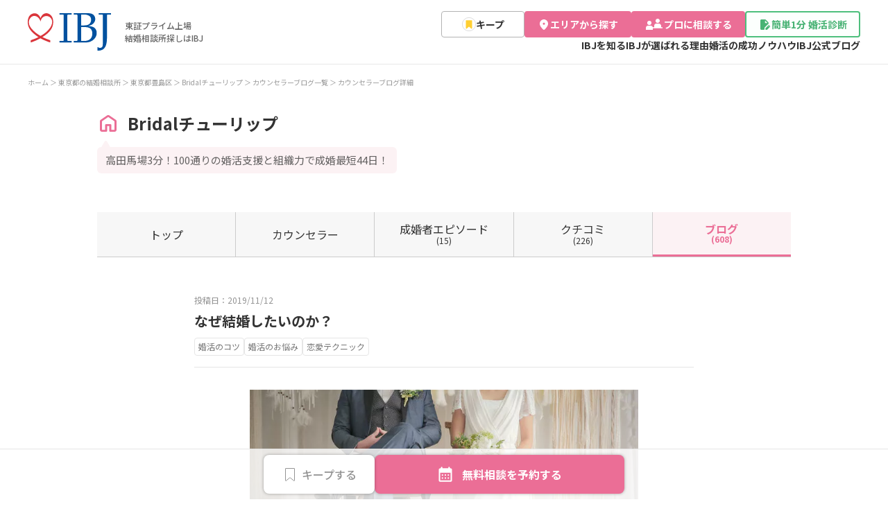

--- FILE ---
content_type: text/html; charset=utf-8
request_url: https://www.ibjapan.com/area/tokyo/80557/blog/23272/
body_size: 27913
content:
<!DOCTYPE html>
<html lang="ja">
  <head prefix="og: https://ogp.me/ns# fb: https://ogp.me/ns/fb# blog: https://ogp.me/ns/blog#">
    <meta property="og:type" content="article">

  <meta charset="UTF-8">
  <meta name="viewport" content="width=device-width, user-scalable=no">
  <meta name="apple-mobile-web-app-title" content="IBJ">
  <meta name="format-detection" content="telephone=no, address=no">
  <meta property="og:title" content="なぜ結婚したいのか？ [2019/11/12] - Bridalチューリップの婚活カウンセラーブログ | IBJは成婚数No.1">
  <meta name="twitter:title" content="IBJ">
    <meta property="og:image" content="https://s3-ap-northeast-1.amazonaws.com/img.ibjs.ibjapan.com/blog/23272/main_image?v=1701842769">
  <meta property="og:site_name" content="IBJ">
    <meta property="og:description" content="「Bridalチューリップ」の婚活カウンセラーブログです。こんにちは！高田馬場結婚相談所ブライダルチューリップの志水です🌷今週は晴れ日和！紅葉やイルミネーションは行かれましたか？一気に寒くなってきましたが、体調を崩されませんようご自愛ください。本日は婚活の皆さんに聞く【なぜ結婚したいのか？】をまとめてみました。" />
    <meta name="description" content="「Bridalチューリップ」の婚活カウンセラーブログです。こんにちは！高田馬場結婚相談所ブライダルチューリップの志水です🌷今週は晴れ日和！紅葉やイルミネーションは行かれましたか？一気に寒くなってきましたが、体調を崩されませんようご自愛ください。本日は婚活の皆さんに聞く【なぜ結婚したいのか？】をまとめてみました。" />
  <meta name="twitter:card" content="summary_large_image">
  <meta name="robots" content="noindex,nofollow" />
  <title>なぜ結婚したいのか？ [2019/11/12] - Bridalチューリップの婚活カウンセラーブログ | IBJは成婚数No.1</title>
    <meta name="thumbnail" content="https://s3-ap-northeast-1.amazonaws.com/img.ibjs.ibjapan.com/blog/23272/main_image?v=1701842769">
  <meta name="twitter:site" content="@IBJ_renmei">
    <meta name="twitter:image" content="https://s3-ap-northeast-1.amazonaws.com/img.ibjs.ibjapan.com/webapp/office/renmei/assets/img/renmei/renewal/facebook.png">
    <link href="/favicon.ico" rel="icon" type="image/x-icon">
  <link href="/apple-touch-icon.png" rel="apple-touch-icon">
    <meta property="og:url" content="https://www.ibjapan.com/area/tokyo/80557/blog/23272/">
    <link rel="canonical" href="https://www.ibjapan.com/area/tokyo/80557/blog/23272/">
  
  <link href="https://fonts.googleapis.com/css2?family=Noto+Sans+JP:wght@400;500;700&display=swap" rel="stylesheet">
  <link rel="preconnect" href="https://fonts.googleapis.com">
  <link rel="preconnect" href="https://fonts.gstatic.com" crossorigin>
  <link rel="stylesheet" href="https://s3-ap-northeast-1.amazonaws.com/img.ibjs.ibjapan.com/webapp/office/css/renmei/renewal/common.css?ver=bcadd6c5c381503cac5649a7bb7a7be3">
  <link rel="stylesheet" href="https://s3-ap-northeast-1.amazonaws.com/img.ibjs.ibjapan.com/webapp/office/css/renmei/renewal/page.css?ver=bcadd6c5c381503cac5649a7bb7a7be3">
  <link rel="stylesheet" href="https://s3-ap-northeast-1.amazonaws.com/img.ibjs.ibjapan.com/webapp/office/css/renmei/renewal/search_area_modal.css?ver=bcadd6c5c381503cac5649a7bb7a7be3">
    <link rel="stylesheet" href="https://s3-ap-northeast-1.amazonaws.com/img.ibjs.ibjapan.com/webapp/office/css/renmei/renewal/agency_detail.css?ver=bcadd6c5c381503cac5649a7bb7a7be3">
    <link rel="preload" href="https://s3-ap-northeast-1.amazonaws.com/img.ibjs.ibjapan.com/webapp/office/css/renmei/renewal/search_area_modal.css?ver=bcadd6c5c381503cac5649a7bb7a7be3" as="style" onload="this.onload=null;this.rel='stylesheet'">
    <noscript><link rel="stylesheet" href="https://s3-ap-northeast-1.amazonaws.com/img.ibjs.ibjapan.com/webapp/office/css/renmei/renewal/search_area_modal.css?ver=bcadd6c5c381503cac5649a7bb7a7be3"></noscript>
    <link rel="stylesheet" href="https://s3-ap-northeast-1.amazonaws.com/img.ibjs.ibjapan.com/webapp/office/css/renmei/renewal/search_list.css?ver=bcadd6c5c381503cac5649a7bb7a7be3">
    <link rel="stylesheet" href="https://s3-ap-northeast-1.amazonaws.com/img.ibjs.ibjapan.com/webapp/office/css/renmei/renewal/swiper-bundle.min.css">
    <link rel="stylesheet" href="https://s3-ap-northeast-1.amazonaws.com/img.ibjs.ibjapan.com/webapp/office/css/renmei/renewal/blog_version3.css?ver=bcadd6c5c381503cac5649a7bb7a7be3">
    <link rel="stylesheet" href="https://s3-ap-northeast-1.amazonaws.com/img.ibjs.ibjapan.com/webapp/office/css/renmei/renewal/area_episode.css">
  
  <script src="https://cdnjs.cloudflare.com/ajax/libs/jquery/3.2.1/jquery.min.js"></script>
  <script>(function(w,d,s,l,i){w[l]=w[l]||[];w[l].push({'gtm.start':
  new Date().getTime(),event:'gtm.js'});var f=d.getElementsByTagName(s)[0],
  j=d.createElement(s),dl=l!='dataLayer'?'&l='+l:'';j.async=true;j.src=
  'https://www.googletagmanager.com/gtm.js?id='+i+dl;f.parentNode.insertBefore(j,f);
  })(window,document,'script','dataLayer','GTM-596L4CP');</script>
  <script src='https://cdnjs.cloudflare.com/ajax/libs/object-fit-images/3.2.4/ofi.min.js'></script>
  <script>objectFitImages();</script>
  <meta name="viewport" content="width=device-width,initial-scale=1">
  <script>
    if (!/iPhone|iPod|Android/.test(navigator.userAgent)) {
      document.querySelector('meta[name=viewport]').content = 'width=1300';
    }
  </script>
  <script type="text/javascript" id="mierucaOptimizejs">
  window.__optimizeid = window.__optimizeid || [];__optimizeid.push([1494047705]);
  (function () {var fjs = document.createElement('script');fjs.type = 'text/javascript';
  fjs.async = true;fjs.id = "fjssync";var timestamp = new Date;fjs.src = 'https://opt.mieru-ca.com/service/js/mieruca-optimize.js?v=' + timestamp.getTime();
  var x = document.getElementsByTagName('script')[0];x.parentNode.insertBefore(fjs, x);})();
  </script>
</head>
<body id="blogs_entrytop" class="l-area l-system drawer drawer-top
">

  <noscript><iframe src="https://www.googletagmanager.com/ns.html?id=GTM-596L4CP"
  height="0" width="0" style="display:none;visibility:hidden"></iframe></noscript>


  <div class="drawer-overlay">
    <div id="drawer_background" class="l-wrapper">
      <header class="l-header nav-fixed js-nav-header fix-contents">
        <div class="l-header__container">
          <div class="p-item-logo">
            <div class="p-item-logo__inner sp-header-menu">
              <a class="p-item-logo_and_text" href="https://www.ibjapan.com/">
                <div class="p-item-logo__logo">
                  <img src="https://s3-ap-northeast-1.amazonaws.com/img.ibjs.ibjapan.com/webapp/office/renmei/assets/img/renmei/common/renewal/h_logo.svg"
                    alt="結婚相談所を探すならIBJ" loading="eager">
                </div>
                <p class="p-item-logo__title">東証プライム上場<br>結婚相談所探しはIBJ</p>
              </a>
              <div class="l-toggle-container">
                <div class="l-menu-favorite l-toggle keep_count_relative">
                  <a href="/area/bookmark/">
                    <p class="l-menu-favorite__icon">
                      <img wide="24" height="24" src="https://s3-ap-northeast-1.amazonaws.com/img.ibjs.ibjapan.com/webapp/office/renmei/assets/img/renmei/renewal/cmn/icon_header_favorite.svg" alt="キープ" loading="eager">
                    </p>
                    <p class="l-menu-favorite__text">キープ</p>
                  </a>
                  <div class="js_keep_count keep_count_sp hide"></div>
                </div>
                <div id="header_main_menu_sp_button" class="jc-button l-toggle js-nav-toggle" onclick="toggleDrawerMainMenu()">
                  <div><span></span><span></span><span></span></div>
                  <p>メニュー</p>
                </div>
              </div>
            </div>
          </div>
          <div class="p-item-gnav">
            <div class="p-item-gnav__button">
              <div class="cv c-button border header_keep_button">
                <a href="https://www.ibjapan.com/area/bookmark/">
                  <img width="20" height="20" src="https://s3-ap-northeast-1.amazonaws.com/img.ibjs.ibjapan.com/webapp/office/renmei/assets/img/renmei/common/renewal/keep_icon_20_20.svg" alt="キープ">
                  <span>キープ</span>
                </a>
                <div class="js_keep_count keep_count hide"></div>
              </div>
              <div class="cv c-button search_area">
                <button class="open-area-search-modal-buttons">
                  <img width="18" height="18" src="https://s3-ap-northeast-1.amazonaws.com/img.ibjs.ibjapan.com/webapp/office/renmei/assets/img/renmei/common/renewal/area_search_header_icon_18_18.svg" alt="エリアから探す">
                  <span>エリアから探す</span>
                </button>
              </div>
              <div class="cv c-button consult_professional">
                <a href="https://www.ibjapan.com/area/guide/">
                  <img width="28" height="18" src="https://s3-ap-northeast-1.amazonaws.com/img.ibjs.ibjapan.com/webapp/office/renmei/assets/img/renmei/common/renewal/consult_professional_logo_28_18.svg" alt="プロに相談する">
                  <span>プロに相談する</span>
                </a>
              </div>
              <div class="cv c-button diagnosis">
                <a href="https://liff.line.me/2007206721-AYj7eKLw/landing?follow=%40775syjaf&lp=mf4BtB&liff_id=2007206721-AYj7eKLw" target="_blank" rel="noopener noreferrer">
                  <img width="18" height="18" src="https://s3-ap-northeast-1.amazonaws.com/img.ibjs.ibjapan.com/webapp/office/renmei/assets/img/renmei/common/renewal/diagnosis_logo_18_18.svg" alt="簡単1分婚活診断">
                  <span>簡単1分 婚活診断</span>
                </a>
              </div>
            </div>
            <div class="p-item-gnav__menu">
              <ul class="p-item-gnav__menu__list">
                <li><a href="https://www.ibjapan.com/ibj/">IBJを知る</a></li>
                <li><a href="https://www.ibjapan.com/reason/">IBJが選ばれる理由</a></li>
                <li><a href="https://www.ibjapan.com/success/">婚活の成功ノウハウ</a></li>
                <li><a href="https://www.ibjapan.com/marriage/">IBJ公式ブログ</a></li>
              </ul>
            </div>
          </div>
        </div>
      </header>
      <div role="banner">
        <div id="main_nav_menu" class="l-navigation js-nav-menu">
          <div class="l-menu-list">
            <ul class="p-item__list">
              <li class="p-item__button border area">
                <button class="open-area-search-modal-buttons">
                  <img width="24" height="24" src="https://s3-ap-northeast-1.amazonaws.com/img.ibjs.ibjapan.com/webapp/office/renmei/assets/img/renmei/common/renewal/area_search_logo_18_18.svg" alt="エリアから探す">
                  <span>エリアから探す</span>
                </button>
              </li>
              <li class="p-item__button border shokai">
                <a href="https://www.ibjapan.com/area/guide/">
                  <img width="40" height="24" src="https://s3-ap-northeast-1.amazonaws.com/img.ibjs.ibjapan.com/webapp/office/renmei/assets/img/renmei/common/renewal/consult_professional_logo_18_18.svg" alt="プロに相談する">
                  <span>プロに相談する</span>
                </a>
              </li>
            </ul>
            <p class="p-item__title">コンテンツから探す</p>
            <ul class="p-item__list list-other">
              <li class="p-item__button border episorde">
                <a href="https://www.ibjapan.com/area/seikon_episode/">
                  <img width="24" height="24" src="https://s3-ap-northeast-1.amazonaws.com/img.ibjs.ibjapan.com/webapp/office/renmei/assets/img/renmei/common/renewal/marriage_episode_icon_18_18.svg" alt="成婚者エピソード">
                  <span>成婚者エピソード</span>
                </a>
              </li>
              <li class="p-item__button border kuchikomi">
                <a href="https://www.ibjapan.com/area/review/">
                  <img width="24" height="24" src="https://s3-ap-northeast-1.amazonaws.com/img.ibjs.ibjapan.com/webapp/office/renmei/assets/img/renmei/common/renewal/reviews_icon_18_18.svg" alt="クチコミランキング">
                  <span>クチコミランキング</span>
                </a>
              </li>
            </ul>
          </div><!-- l-menu-list -->

          <div class="l_menu_item">
            <a class="l_menu_item_title" href="https://www.ibjapan.com/ibj/">
              IBJを知る
              <img width="14" height="14" src="https://s3-ap-northeast-1.amazonaws.com/img.ibjs.ibjapan.com/webapp/office/renmei/assets/img/renmei/common/renewal/hamburger_menu_arrow_right_pink_18_18.svg" alt="右向き矢印">
            </a>
            <div class="l_menu_item_container">
              <ul class="l_menu_item_wrap_left">
                <li>
                  <a href="https://www.ibjapan.com/ibj/rinen/">
                    成婚へのこだわり
                    <img width="14" height="14" src="https://s3-ap-northeast-1.amazonaws.com/img.ibjs.ibjapan.com/webapp/office/renmei/assets/img/renmei/common/renewal/hamburger_menu_arrow_right_gray_18_18.svg" alt="右向き矢印">
                  </a>
                </li>
                <li>
                  <a href="https://www.ibjapan.com/reason/">
                    IBJが選ばれる理由
                    <img width="14" height="14" src="https://s3-ap-northeast-1.amazonaws.com/img.ibjs.ibjapan.com/webapp/office/renmei/assets/img/renmei/common/renewal/hamburger_menu_arrow_right_gray_18_18.svg" alt="右向き矢印">
                  </a>
                </li>
                <li>
                  <a href="https://www.ibjapan.com/success/">
                    婚活の成功ノウハウ
                    <img width="14" height="14" src="https://s3-ap-northeast-1.amazonaws.com/img.ibjs.ibjapan.com/webapp/office/renmei/assets/img/renmei/common/renewal/hamburger_menu_arrow_right_gray_18_18.svg" alt="右向き矢印">
                  </a>
                </li>
                <li>
                  <a href="https://www.ibjapan.com/marriage/">
                    IBJ公式ブログ
                    <img width="14" height="14" src="https://s3-ap-northeast-1.amazonaws.com/img.ibjs.ibjapan.com/webapp/office/renmei/assets/img/renmei/common/renewal/hamburger_menu_arrow_right_gray_18_18.svg" alt="右向き矢印">
                  </a>
                </li>
              </ul>
              <ul class="l_menu_item_wrap_right">
                <li>
                  <a href="https://www.ibjapan.com/flow/">
                    婚活の流れ
                    <img width="14" height="14" src="https://s3-ap-northeast-1.amazonaws.com/img.ibjs.ibjapan.com/webapp/office/renmei/assets/img/renmei/common/renewal/hamburger_menu_arrow_right_gray_18_18.svg" alt="右向き矢印">
                  </a>
                </li>
                <li>
                  <a style="line-height: 130%;" href="https://www.ibjapan.com/ibj/introduction/">
                    IBJの結婚相談所の特徴
                    <img width="14" height="14" src="https://s3-ap-northeast-1.amazonaws.com/img.ibjs.ibjapan.com/webapp/office/renmei/assets/img/renmei/common/renewal/hamburger_menu_arrow_right_gray_18_18.svg" alt="右向き矢印">
                  </a>
                </li>
                <li>
                  <a href="https://www.ibjapan.com/area/blog/main/">
                    カウンセラーブログ
                    <img width="14" height="14" src="https://s3-ap-northeast-1.amazonaws.com/img.ibjs.ibjapan.com/webapp/office/renmei/assets/img/renmei/common/renewal/hamburger_menu_arrow_right_gray_18_18.svg" alt="右向き矢印">
                  </a>
                </li>
                <li class="l_menu_item_wrap_right_last">
                  <a href="https://www.ibjapan.com/ibj/compare/">
                    結婚相談所と他の婚活サービスの比較
                    <img width="14" height="14" src="https://s3-ap-northeast-1.amazonaws.com/img.ibjs.ibjapan.com/webapp/office/renmei/assets/img/renmei/common/renewal/hamburger_menu_arrow_right_gray_18_18.svg" alt="右向き矢印">
                  </a>
                </li>
              </ul>
            </div>
          </div>
          <!-- /.l-menu-item -->

          <div class="l_menu_agency_match_quiz_banner_wrapper">
            <a href="https://www.ibjapan.com/area/lp/agency_match_quiz/">
              <img width="312" height="234" src="https://s3-ap-northeast-1.amazonaws.com/img.ibjs.ibjapan.com/webapp/office/renmei/assets/img/renmei/common/renewal/agency_match_quiz_banner@4x.webp" alt="簡単2分全13問結婚相談所診断">
            </a>
          </div>
          <div class="l_menu_diagnosis">
            <a href="https://liff.line.me/2007206721-AYj7eKLw/landing?follow=%40775syjaf&lp=nAV6Oy&liff_id=2007206721-AYj7eKLw" target="_blank" rel="noopener noreferrer">
              <img width="18" height="18" src="https://s3-ap-northeast-1.amazonaws.com/img.ibjs.ibjapan.com/webapp/office/renmei/assets/img/renmei/common/renewal/diagnosis_logo_18_18.svg" alt="簡単1分 婚活診断">
              <span>簡単1分 婚活診断</span>
            </a>
          </div>
          <div class="agency_list_drop_menu_hamburger">
            <p class="agency_list_drop_menu_title_hamburger">結婚相談所一覧</p>
            <div class="area-drop-menu_contents">
              <p class="area-drop-menu_title  js-gnav-item">
                北海道・東北
                <img width="14px" height="14px" src="https://s3-ap-northeast-1.amazonaws.com/img.ibjs.ibjapan.com/webapp/office/renmei/assets/img/renmei/common/renewal/arrow_down_gray.svg" alt="矢印" loading="lazy">
              </p>
              <ul class="area-drop-menu_container">
                <li class="area-drop-menu_item prefectures">
                  <a class="ga_click_hamburger_city" href="/area/hokkaido/">
                    北海道
                    <img width="14px" height="14px" src="https://s3-ap-northeast-1.amazonaws.com/img.ibjs.ibjapan.com/webapp/office/renmei/assets/img/renmei/common/renewal/hamburger_menu_arrow_right_pink_18_18.svg" alt="矢印" loading="lazy">
                  </a>
                </li>
                <li class="area-drop-menu_item prefectures">
                  <a class="ga_click_hamburger_city" href="/area/aomori/">
                    青森県
                    <img width="14px" height="14px" src="https://s3-ap-northeast-1.amazonaws.com/img.ibjs.ibjapan.com/webapp/office/renmei/assets/img/renmei/common/renewal/hamburger_menu_arrow_right_pink_18_18.svg" alt="矢印" loading="lazy">
                  </a>
                </li>
                <li class="area-drop-menu_item prefectures">
                  <a class="ga_click_hamburger_city" href="/area/iwate/">
                    岩手県
                    <img width="14px" height="14px" src="https://s3-ap-northeast-1.amazonaws.com/img.ibjs.ibjapan.com/webapp/office/renmei/assets/img/renmei/common/renewal/hamburger_menu_arrow_right_pink_18_18.svg" alt="矢印" loading="lazy">
                  </a>
                </li>
                <li class="area-drop-menu_item prefectures">
                  <a class="ga_click_hamburger_city" href="/area/miyagi/">
                    宮城県
                    <img width="14px" height="14px" src="https://s3-ap-northeast-1.amazonaws.com/img.ibjs.ibjapan.com/webapp/office/renmei/assets/img/renmei/common/renewal/hamburger_menu_arrow_right_pink_18_18.svg" alt="矢印" loading="lazy">
                  </a>
                </li>
                <li class="area-drop-menu_item prefectures">
                  <a class="ga_click_hamburger_city" href="/area/akita/">
                    秋田県
                    <img width="14px" height="14px" src="https://s3-ap-northeast-1.amazonaws.com/img.ibjs.ibjapan.com/webapp/office/renmei/assets/img/renmei/common/renewal/hamburger_menu_arrow_right_pink_18_18.svg" alt="矢印" loading="lazy">
                  </a>
                </li>
                <li class="area-drop-menu_item prefectures">
                  <a class="ga_click_hamburger_city" href="/area/yamagata/">
                    山形県
                    <img width="14px" height="14px" src="https://s3-ap-northeast-1.amazonaws.com/img.ibjs.ibjapan.com/webapp/office/renmei/assets/img/renmei/common/renewal/hamburger_menu_arrow_right_pink_18_18.svg" alt="矢印" loading="lazy">
                  </a>
                </li>
                <li class="area-drop-menu_item prefectures">
                  <a class="ga_click_hamburger_city" href="/area/fukushima/">
                    福島県
                    <img width="14px" height="14px" src="https://s3-ap-northeast-1.amazonaws.com/img.ibjs.ibjapan.com/webapp/office/renmei/assets/img/renmei/common/renewal/hamburger_menu_arrow_right_pink_18_18.svg" alt="矢印" loading="lazy">
                  </a>
                </li>
              </ul>
            </div>
            <div class="area-drop-menu_contents">
              <p class="area-drop-menu_title  js-gnav-item">
                関東
                <img width="14px" height="14px" src="https://s3-ap-northeast-1.amazonaws.com/img.ibjs.ibjapan.com/webapp/office/renmei/assets/img/renmei/common/renewal/arrow_down_gray.svg" alt="矢印" loading="lazy">
              </p>
              <ul class="area-drop-menu_container">
                <li class="area-drop-menu_item prefectures">
                  <a class="ga_click_hamburger_city" href="/area/tokyo/">
                    東京都
                    <img width="14px" height="14px" src="https://s3-ap-northeast-1.amazonaws.com/img.ibjs.ibjapan.com/webapp/office/renmei/assets/img/renmei/common/renewal/hamburger_menu_arrow_right_pink_18_18.svg" alt="矢印" loading="lazy">
                  </a>
                </li>
                <li>
                  <ul class="area-drop-menu_item_region-list">
                    <li class="area-drop-menu_item_region">
                      <a class="ga_click_hamburger_city" href="/area/tokyo/chiyoda/">
                        千代田区
                        <img width="14px" height="14px" src="https://s3-ap-northeast-1.amazonaws.com/img.ibjs.ibjapan.com/webapp/office/renmei/assets/img/renmei/common/renewal/hamburger_menu_arrow_right_pink_18_18.svg" alt="矢印" loading="lazy">
                      </a>
                    </li>
                    <li class="area-drop-menu_item_region">
                      <a class="ga_click_hamburger_city" href="/area/tokyo/chuo/">
                        中央区
                        <img width="14px" height="14px" src="https://s3-ap-northeast-1.amazonaws.com/img.ibjs.ibjapan.com/webapp/office/renmei/assets/img/renmei/common/renewal/hamburger_menu_arrow_right_pink_18_18.svg" alt="矢印" loading="lazy">
                      </a>
                    </li>
                    <li class="area-drop-menu_item_region">
                      <a class="ga_click_hamburger_city" href="/area/tokyo/minato/">
                        港区
                        <img width="14px" height="14px" src="https://s3-ap-northeast-1.amazonaws.com/img.ibjs.ibjapan.com/webapp/office/renmei/assets/img/renmei/common/renewal/hamburger_menu_arrow_right_pink_18_18.svg" alt="矢印" loading="lazy">
                      </a>
                    </li>
                    <li class="area-drop-menu_item_region">
                      <a class="ga_click_hamburger_city" href="/area/tokyo/shinjuku/">
                        新宿区
                        <img width="14px" height="14px" src="https://s3-ap-northeast-1.amazonaws.com/img.ibjs.ibjapan.com/webapp/office/renmei/assets/img/renmei/common/renewal/hamburger_menu_arrow_right_pink_18_18.svg" alt="矢印" loading="lazy">
                      </a>
                    </li>
                    <li class="area-drop-menu_item_region">
                      <a class="ga_click_hamburger_city" href="/area/tokyo/bunkyo/">
                        文京区
                        <img width="14px" height="14px" src="https://s3-ap-northeast-1.amazonaws.com/img.ibjs.ibjapan.com/webapp/office/renmei/assets/img/renmei/common/renewal/hamburger_menu_arrow_right_pink_18_18.svg" alt="矢印" loading="lazy">
                      </a>
                    </li>
                    <li class="area-drop-menu_item_region">
                      <a class="ga_click_hamburger_city" href="/area/tokyo/taito/">
                        台東区
                        <img width="14px" height="14px" src="https://s3-ap-northeast-1.amazonaws.com/img.ibjs.ibjapan.com/webapp/office/renmei/assets/img/renmei/common/renewal/hamburger_menu_arrow_right_pink_18_18.svg" alt="矢印" loading="lazy">
                      </a>
                    </li>
                    <li class="area-drop-menu_item_region">
                      <a class="ga_click_hamburger_city" href="/area/tokyo/sumida/">
                        墨田区
                        <img width="14px" height="14px" src="https://s3-ap-northeast-1.amazonaws.com/img.ibjs.ibjapan.com/webapp/office/renmei/assets/img/renmei/common/renewal/hamburger_menu_arrow_right_pink_18_18.svg" alt="矢印" loading="lazy">
                      </a>
                    </li>
                    <li class="area-drop-menu_item_region">
                      <a class="ga_click_hamburger_city" href="/area/tokyo/koto/">
                        江東区
                        <img width="14px" height="14px" src="https://s3-ap-northeast-1.amazonaws.com/img.ibjs.ibjapan.com/webapp/office/renmei/assets/img/renmei/common/renewal/hamburger_menu_arrow_right_pink_18_18.svg" alt="矢印" loading="lazy">
                      </a>
                    </li>
                    <li class="area-drop-menu_item_region">
                      <a class="ga_click_hamburger_city" href="/area/tokyo/shinagawa/">
                        品川区
                        <img width="14px" height="14px" src="https://s3-ap-northeast-1.amazonaws.com/img.ibjs.ibjapan.com/webapp/office/renmei/assets/img/renmei/common/renewal/hamburger_menu_arrow_right_pink_18_18.svg" alt="矢印" loading="lazy">
                      </a>
                    </li>
                    <li class="area-drop-menu_item_region">
                      <a class="ga_click_hamburger_city" href="/area/tokyo/meguro/">
                        目黒区
                        <img width="14px" height="14px" src="https://s3-ap-northeast-1.amazonaws.com/img.ibjs.ibjapan.com/webapp/office/renmei/assets/img/renmei/common/renewal/hamburger_menu_arrow_right_pink_18_18.svg" alt="矢印" loading="lazy">
                      </a>
                    </li>
                    <li class="area-drop-menu_item_region">
                      <a class="ga_click_hamburger_city" href="/area/tokyo/ota/">
                        大田区
                        <img width="14px" height="14px" src="https://s3-ap-northeast-1.amazonaws.com/img.ibjs.ibjapan.com/webapp/office/renmei/assets/img/renmei/common/renewal/hamburger_menu_arrow_right_pink_18_18.svg" alt="矢印" loading="lazy">
                      </a>
                    </li>
                    <li class="area-drop-menu_item_region">
                      <a class="ga_click_hamburger_city" href="/area/tokyo/setagaya/">
                        世田谷区
                        <img width="14px" height="14px" src="https://s3-ap-northeast-1.amazonaws.com/img.ibjs.ibjapan.com/webapp/office/renmei/assets/img/renmei/common/renewal/hamburger_menu_arrow_right_pink_18_18.svg" alt="矢印" loading="lazy">
                      </a>
                    </li>
                    <li class="area-drop-menu_item_region">
                      <a class="ga_click_hamburger_city" href="/area/tokyo/shibuya/">
                        渋谷区
                        <img width="14px" height="14px" src="https://s3-ap-northeast-1.amazonaws.com/img.ibjs.ibjapan.com/webapp/office/renmei/assets/img/renmei/common/renewal/hamburger_menu_arrow_right_pink_18_18.svg" alt="矢印" loading="lazy">
                      </a>
                    </li>
                    <li class="area-drop-menu_item_region">
                      <a class="ga_click_hamburger_city" href="/area/tokyo/nakano/">
                        中野区
                        <img width="14px" height="14px" src="https://s3-ap-northeast-1.amazonaws.com/img.ibjs.ibjapan.com/webapp/office/renmei/assets/img/renmei/common/renewal/hamburger_menu_arrow_right_pink_18_18.svg" alt="矢印" loading="lazy">
                      </a>
                    </li>
                    <li class="area-drop-menu_item_region">
                      <a class="ga_click_hamburger_city" href="/area/tokyo/suginami/">
                        杉並区
                        <img width="14px" height="14px" src="https://s3-ap-northeast-1.amazonaws.com/img.ibjs.ibjapan.com/webapp/office/renmei/assets/img/renmei/common/renewal/hamburger_menu_arrow_right_pink_18_18.svg" alt="矢印" loading="lazy">
                      </a>
                    </li>
                    <li class="area-drop-menu_item_region">
                      <a class="ga_click_hamburger_city" href="/area/tokyo/toshima/">
                        豊島区
                        <img width="14px" height="14px" src="https://s3-ap-northeast-1.amazonaws.com/img.ibjs.ibjapan.com/webapp/office/renmei/assets/img/renmei/common/renewal/hamburger_menu_arrow_right_pink_18_18.svg" alt="矢印" loading="lazy">
                      </a>
                    </li>
                    <li class="area-drop-menu_item_region">
                      <a class="ga_click_hamburger_city" href="/area/tokyo/kita/">
                        北区
                        <img width="14px" height="14px" src="https://s3-ap-northeast-1.amazonaws.com/img.ibjs.ibjapan.com/webapp/office/renmei/assets/img/renmei/common/renewal/hamburger_menu_arrow_right_pink_18_18.svg" alt="矢印" loading="lazy">
                      </a>
                    </li>
                    <li class="area-drop-menu_item_region">
                      <a class="ga_click_hamburger_city" href="/area/tokyo/arakawa/">
                        荒川区
                        <img width="14px" height="14px" src="https://s3-ap-northeast-1.amazonaws.com/img.ibjs.ibjapan.com/webapp/office/renmei/assets/img/renmei/common/renewal/hamburger_menu_arrow_right_pink_18_18.svg" alt="矢印" loading="lazy">
                      </a>
                    </li>
                    <li class="area-drop-menu_item_region">
                      <a class="ga_click_hamburger_city" href="/area/tokyo/itabashi/">
                        板橋区
                        <img width="14px" height="14px" src="https://s3-ap-northeast-1.amazonaws.com/img.ibjs.ibjapan.com/webapp/office/renmei/assets/img/renmei/common/renewal/hamburger_menu_arrow_right_pink_18_18.svg" alt="矢印" loading="lazy">
                      </a>
                    </li>
                    <li class="area-drop-menu_item_region">
                      <a class="ga_click_hamburger_city" href="/area/tokyo/nerima/">
                        練馬区
                        <img width="14px" height="14px" src="https://s3-ap-northeast-1.amazonaws.com/img.ibjs.ibjapan.com/webapp/office/renmei/assets/img/renmei/common/renewal/hamburger_menu_arrow_right_pink_18_18.svg" alt="矢印" loading="lazy">
                      </a>
                    </li>
                    <li class="area-drop-menu_item_region">
                      <a class="ga_click_hamburger_city" href="/area/tokyo/adachi/">
                        足立区
                        <img width="14px" height="14px" src="https://s3-ap-northeast-1.amazonaws.com/img.ibjs.ibjapan.com/webapp/office/renmei/assets/img/renmei/common/renewal/hamburger_menu_arrow_right_pink_18_18.svg" alt="矢印" loading="lazy">
                      </a>
                    </li>
                    <li class="area-drop-menu_item_region">
                      <a class="ga_click_hamburger_city" href="/area/tokyo/katsushika/">
                        葛飾区
                        <img width="14px" height="14px" src="https://s3-ap-northeast-1.amazonaws.com/img.ibjs.ibjapan.com/webapp/office/renmei/assets/img/renmei/common/renewal/hamburger_menu_arrow_right_pink_18_18.svg" alt="矢印" loading="lazy">
                      </a>
                    </li>
                    <li class="area-drop-menu_item_region">
                      <a class="ga_click_hamburger_city" href="/area/tokyo/edogawa/">
                        江戸川区
                        <img width="14px" height="14px" src="https://s3-ap-northeast-1.amazonaws.com/img.ibjs.ibjapan.com/webapp/office/renmei/assets/img/renmei/common/renewal/hamburger_menu_arrow_right_pink_18_18.svg" alt="矢印" loading="lazy">
                      </a>
                    </li>
                    <li class="area-drop-menu_item_region none-block first-none-block"></li>
                  </ul>
                  <li class="area-drop-menu_item prefectures">
                    <a class="ga_click_hamburger_city" href="/area/kanagawa/">
                      神奈川県
                      <img width="14px" height="14px" src="https://s3-ap-northeast-1.amazonaws.com/img.ibjs.ibjapan.com/webapp/office/renmei/assets/img/renmei/common/renewal/hamburger_menu_arrow_right_pink_18_18.svg" alt="矢印" loading="lazy">
                    </a>
                  </li>
                  <li>
                    <ul class="area-drop-menu_item_region-list">
                      <li class="area-drop-menu_item_region"><a class="ga_click_hamburger_city" href="/area/kanagawa/odawara/">
                        小田原市
                        <img width="14px" height="14px" src="https://s3-ap-northeast-1.amazonaws.com/img.ibjs.ibjapan.com/webapp/office/renmei/assets/img/renmei/common/renewal/hamburger_menu_arrow_right_pink_18_18.svg" alt="矢印" loading="lazy">
                      </a></li>
                      <li class="area-drop-menu_item_region"><a class="ga_click_hamburger_city" href="/area/kanagawa/kawasaki/">
                        川崎市
                        <img width="14px" height="14px" src="https://s3-ap-northeast-1.amazonaws.com/img.ibjs.ibjapan.com/webapp/office/renmei/assets/img/renmei/common/renewal/hamburger_menu_arrow_right_pink_18_18.svg" alt="矢印" loading="lazy">
                      </a></li>
                      <li class="area-drop-menu_item_region"><a class="ga_click_hamburger_city" href="/area/kanagawa/sagamihara/">
                        相模原市
                        <img width="14px" height="14px" src="https://s3-ap-northeast-1.amazonaws.com/img.ibjs.ibjapan.com/webapp/office/renmei/assets/img/renmei/common/renewal/hamburger_menu_arrow_right_pink_18_18.svg" alt="矢印" loading="lazy">
                      </a></li>
                      <li class="area-drop-menu_item_region"><a class="ga_click_hamburger_city" href="/area/kanagawa/fujisawa/">
                        藤沢市
                        <img width="14px" height="14px" src="https://s3-ap-northeast-1.amazonaws.com/img.ibjs.ibjapan.com/webapp/office/renmei/assets/img/renmei/common/renewal/hamburger_menu_arrow_right_pink_18_18.svg" alt="矢印" loading="lazy">
                      </a></li>
                      <li class="area-drop-menu_item_region"><a class="ga_click_hamburger_city" href="/area/kanagawa/yokosuka/">
                        横須賀市
                        <img width="14px" height="14px" src="https://s3-ap-northeast-1.amazonaws.com/img.ibjs.ibjapan.com/webapp/office/renmei/assets/img/renmei/common/renewal/hamburger_menu_arrow_right_pink_18_18.svg" alt="矢印" loading="lazy">
                      </a></li>
                      <li class="area-drop-menu_item_region"><a class="ga_click_hamburger_city" href="/area/kanagawa/yokohama/">
                        横浜市
                        <img width="14px" height="14px" src="https://s3-ap-northeast-1.amazonaws.com/img.ibjs.ibjapan.com/webapp/office/renmei/assets/img/renmei/common/renewal/hamburger_menu_arrow_right_pink_18_18.svg" alt="矢印" loading="lazy">
                      </a></li>
                    </ul>
                  </li>
                  <li class="area-drop-menu_item prefectures">
                    <a class="ga_click_hamburger_city" href="/area/saitama/">
                      埼玉県
                      <img width="14px" height="14px" src="https://s3-ap-northeast-1.amazonaws.com/img.ibjs.ibjapan.com/webapp/office/renmei/assets/img/renmei/common/renewal/hamburger_menu_arrow_right_pink_18_18.svg" alt="矢印" loading="lazy">
                    </a>
                  </li>
                  <li class="area-drop-menu_item prefectures">
                    <a class="ga_click_hamburger_city" href="/area/chiba/">
                      千葉県
                      <img width="14px" height="14px" src="https://s3-ap-northeast-1.amazonaws.com/img.ibjs.ibjapan.com/webapp/office/renmei/assets/img/renmei/common/renewal/hamburger_menu_arrow_right_pink_18_18.svg" alt="矢印" loading="lazy">
                    </a>
                  </li>
                  <li class="area-drop-menu_item prefectures">
                    <a class="ga_click_hamburger_city" href="/area/ibaraki/">
                      茨城県
                      <img width="14px" height="14px" src="https://s3-ap-northeast-1.amazonaws.com/img.ibjs.ibjapan.com/webapp/office/renmei/assets/img/renmei/common/renewal/hamburger_menu_arrow_right_pink_18_18.svg" alt="矢印" loading="lazy">
                    </a>
                  </li>
                  <li class="area-drop-menu_item prefectures">
                    <a class="ga_click_hamburger_city" href="/area/tochigi/">
                      栃木県
                      <img width="14px" height="14px" src="https://s3-ap-northeast-1.amazonaws.com/img.ibjs.ibjapan.com/webapp/office/renmei/assets/img/renmei/common/renewal/hamburger_menu_arrow_right_pink_18_18.svg" alt="矢印" loading="lazy">
                    </a>
                  </li>
                  <li class="area-drop-menu_item prefectures">
                    <a class="ga_click_hamburger_city" href="/area/gunma/">
                      群馬県
                      <img width="14px" height="14px" src="https://s3-ap-northeast-1.amazonaws.com/img.ibjs.ibjapan.com/webapp/office/renmei/assets/img/renmei/common/renewal/hamburger_menu_arrow_right_pink_18_18.svg" alt="矢印" loading="lazy">
                    </a>
                  </li>
                </li>
              </ul>
            </div>
            <div class="area-drop-menu_contents">
              <p class="area-drop-menu_title  js-gnav-item">
                北陸・甲信越
                <img width="14px" height="14px" src="https://s3-ap-northeast-1.amazonaws.com/img.ibjs.ibjapan.com/webapp/office/renmei/assets/img/renmei/common/renewal/arrow_down_gray.svg" alt="矢印" loading="lazy">
              </p>
              <ul class="area-drop-menu_container">
                <li class="area-drop-menu_item prefectures">
                  <a class="ga_click_hamburger_city" href="/area/yamanashi/">
                    山梨県
                    <img width="14px" height="14px" src="https://s3-ap-northeast-1.amazonaws.com/img.ibjs.ibjapan.com/webapp/office/renmei/assets/img/renmei/common/renewal/hamburger_menu_arrow_right_pink_18_18.svg" alt="矢印" loading="lazy">
                  </a>
                </li>
                <li class="area-drop-menu_item prefectures">
                  <a class="ga_click_hamburger_city" href="/area/niigata/">
                    新潟県
                    <img width="14px" height="14px" src="https://s3-ap-northeast-1.amazonaws.com/img.ibjs.ibjapan.com/webapp/office/renmei/assets/img/renmei/common/renewal/hamburger_menu_arrow_right_pink_18_18.svg" alt="矢印" loading="lazy">
                  </a>
                </li>
                <li class="area-drop-menu_item prefectures">
                  <a class="ga_click_hamburger_city" href="/area/nagano/">
                    長野県
                    <img width="14px" height="14px" src="https://s3-ap-northeast-1.amazonaws.com/img.ibjs.ibjapan.com/webapp/office/renmei/assets/img/renmei/common/renewal/hamburger_menu_arrow_right_pink_18_18.svg" alt="矢印" loading="lazy">
                  </a>
                </li>
                <li class="area-drop-menu_item prefectures">
                  <a class="ga_click_hamburger_city" href="/area/toyama/">
                    富山県
                    <img width="14px" height="14px" src="https://s3-ap-northeast-1.amazonaws.com/img.ibjs.ibjapan.com/webapp/office/renmei/assets/img/renmei/common/renewal/hamburger_menu_arrow_right_pink_18_18.svg" alt="矢印" loading="lazy">
                  </a>
                </li>
                <li class="area-drop-menu_item prefectures">
                  <a class="ga_click_hamburger_city" href="/area/ishikawa/">
                    石川県
                    <img width="14px" height="14px" src="https://s3-ap-northeast-1.amazonaws.com/img.ibjs.ibjapan.com/webapp/office/renmei/assets/img/renmei/common/renewal/hamburger_menu_arrow_right_pink_18_18.svg" alt="矢印" loading="lazy">
                  </a>
                </li>
                <li class="area-drop-menu_item prefectures">
                  <a class="ga_click_hamburger_city" href="/area/fukui/">
                    福井県
                    <img width="14px" height="14px" src="https://s3-ap-northeast-1.amazonaws.com/img.ibjs.ibjapan.com/webapp/office/renmei/assets/img/renmei/common/renewal/hamburger_menu_arrow_right_pink_18_18.svg" alt="矢印" loading="lazy">
                  </a>
                </li>
              </ul>
            </div>
            <div class="area-drop-menu_contents">
              <p class="area-drop-menu_title js-gnav-item">
                東海
                <img width="14px" height="14px" src="https://s3-ap-northeast-1.amazonaws.com/img.ibjs.ibjapan.com/webapp/office/renmei/assets/img/renmei/common/renewal/arrow_down_gray.svg" alt="矢印" loading="lazy">
              </p>
              <ul class="area-drop-menu_container">
                <li class="area-drop-menu_item prefectures">
                  <a class="ga_click_hamburger_city" href="/area/aichi/">
                    愛知県
                    <img width="14px" height="14px" src="https://s3-ap-northeast-1.amazonaws.com/img.ibjs.ibjapan.com/webapp/office/renmei/assets/img/renmei/common/renewal/hamburger_menu_arrow_right_pink_18_18.svg" alt="矢印" loading="lazy">
                  </a>
                </li>
                <li>
                  <ul class="area-drop-menu_item_region-list">
                    <li class="area-drop-menu_item_region">
                      <a class="ga_click_hamburger_city" href="/area/aichi/ichinomiya/">
                        一宮市
                        <img width="14px" height="14px" src="https://s3-ap-northeast-1.amazonaws.com/img.ibjs.ibjapan.com/webapp/office/renmei/assets/img/renmei/common/renewal/hamburger_menu_arrow_right_pink_18_18.svg" alt="矢印" loading="lazy">
                      </a>
                    </li>
                    <li class="area-drop-menu_item_region">
                      <a class="ga_click_hamburger_city" href="/area/aichi/okazaki/">
                        岡崎市
                        <img width="14px" height="14px" src="https://s3-ap-northeast-1.amazonaws.com/img.ibjs.ibjapan.com/webapp/office/renmei/assets/img/renmei/common/renewal/hamburger_menu_arrow_right_pink_18_18.svg" alt="矢印" loading="lazy">
                      </a>
                    </li>
                    <li class="area-drop-menu_item_region">
                      <a class="ga_click_hamburger_city" href="/area/aichi/kasugai/">
                        春日井市
                        <img width="14px" height="14px" src="https://s3-ap-northeast-1.amazonaws.com/img.ibjs.ibjapan.com/webapp/office/renmei/assets/img/renmei/common/renewal/hamburger_menu_arrow_right_pink_18_18.svg" alt="矢印" loading="lazy">
                      </a>
                    </li>
                    <li class="area-drop-menu_item_region">
                      <a class="ga_click_hamburger_city" href="/area/aichi/kariya/">
                        刈谷市
                        <img width="14px" height="14px" src="https://s3-ap-northeast-1.amazonaws.com/img.ibjs.ibjapan.com/webapp/office/renmei/assets/img/renmei/common/renewal/hamburger_menu_arrow_right_pink_18_18.svg" alt="矢印" loading="lazy">
                      </a>
                    </li>
                    <li class="area-drop-menu_item_region">
                      <a class="ga_click_hamburger_city" href="/area/aichi/tokai/">
                        東海市
                        <img width="14px" height="14px" src="https://s3-ap-northeast-1.amazonaws.com/img.ibjs.ibjapan.com/webapp/office/renmei/assets/img/renmei/common/renewal/hamburger_menu_arrow_right_pink_18_18.svg" alt="矢印" loading="lazy">
                      </a>
                    </li>
                    <li class="area-drop-menu_item_region">
                      <a class="ga_click_hamburger_city" href="/area/aichi/toyota/">
                        豊田市
                        <img width="14px" height="14px" src="https://s3-ap-northeast-1.amazonaws.com/img.ibjs.ibjapan.com/webapp/office/renmei/assets/img/renmei/common/renewal/hamburger_menu_arrow_right_pink_18_18.svg" alt="矢印" loading="lazy">
                      </a>
                    </li>
                    <li class="area-drop-menu_item_region">
                      <a class="ga_click_hamburger_city" href="/area/aichi/toyohashi/">
                        豊橋市
                        <img width="14px" height="14px" src="https://s3-ap-northeast-1.amazonaws.com/img.ibjs.ibjapan.com/webapp/office/renmei/assets/img/renmei/common/renewal/hamburger_menu_arrow_right_pink_18_18.svg" alt="矢印" loading="lazy">
                      </a>
                    </li>
                    <li class="area-drop-menu_item_region">
                      <a class="ga_click_hamburger_city" href="/area/aichi/nagoya/">
                        名古屋市
                        <img width="14px" height="14px" src="https://s3-ap-northeast-1.amazonaws.com/img.ibjs.ibjapan.com/webapp/office/renmei/assets/img/renmei/common/renewal/hamburger_menu_arrow_right_pink_18_18.svg" alt="矢印" loading="lazy">
                      </a>
                    </li>
                    <li class="area-drop-menu_item_region none-block first-none-block"></li>
                  </ul>
                </li>
                <li class="area-drop-menu_item prefectures">
                  <a class="ga_click_hamburger_city" href="/area/gifu/">
                    岐阜県
                    <img width="14px" height="14px" src="https://s3-ap-northeast-1.amazonaws.com/img.ibjs.ibjapan.com/webapp/office/renmei/assets/img/renmei/common/renewal/hamburger_menu_arrow_right_pink_18_18.svg" alt="矢印" loading="lazy">
                  </a>
                </li>
                <li class="area-drop-menu_item prefectures">
                  <a class="ga_click_hamburger_city" href="/area/shizuoka/">
                    静岡県
                    <img width="14px" height="14px" src="https://s3-ap-northeast-1.amazonaws.com/img.ibjs.ibjapan.com/webapp/office/renmei/assets/img/renmei/common/renewal/hamburger_menu_arrow_right_pink_18_18.svg" alt="矢印" loading="lazy">
                  </a>
                </li>
                <li class="area-drop-menu_item prefectures">
                  <a class="ga_click_hamburger_city" href="/area/mie/">
                    三重県
                    <img width="14px" height="14px" src="https://s3-ap-northeast-1.amazonaws.com/img.ibjs.ibjapan.com/webapp/office/renmei/assets/img/renmei/common/renewal/hamburger_menu_arrow_right_pink_18_18.svg" alt="矢印" loading="lazy">
                  </a>
                </li>
              </ul>
            </div>
            <div class="area-drop-menu_contents">
              <p class="area-drop-menu_title  js-gnav-item">
                関西
                <img width="14px" height="14px" src="https://s3-ap-northeast-1.amazonaws.com/img.ibjs.ibjapan.com/webapp/office/renmei/assets/img/renmei/common/renewal/arrow_down_gray.svg" alt="矢印" loading="lazy">
              </p>
              <ul class="area-drop-menu_container">
                <li class="area-drop-menu_item prefectures">
                  <a class="ga_click_hamburger_city" href="/area/osaka/">
                    大阪府
                    <img width="14px" height="14px" src="https://s3-ap-northeast-1.amazonaws.com/img.ibjs.ibjapan.com/webapp/office/renmei/assets/img/renmei/common/renewal/hamburger_menu_arrow_right_pink_18_18.svg" alt="矢印" loading="lazy">
                  </a>
                </li>
                <li>
                  <ul class="area-drop-menu_item_region-list">
                    <li class="area-drop-menu_item_region">
                      <a class="ga_click_hamburger_city" href="/area/osaka/osaka/">
                        大阪市
                        <img width="14px" height="14px" src="https://s3-ap-northeast-1.amazonaws.com/img.ibjs.ibjapan.com/webapp/office/renmei/assets/img/renmei/common/renewal/hamburger_menu_arrow_right_pink_18_18.svg" alt="矢印" loading="lazy">
                      </a>
                    </li>
                    <li class="area-drop-menu_item_region">
                      <a class="ga_click_hamburger_city" href="/area/osaka/sakai/">
                        堺市
                        <img width="14px" height="14px" src="https://s3-ap-northeast-1.amazonaws.com/img.ibjs.ibjapan.com/webapp/office/renmei/assets/img/renmei/common/renewal/hamburger_menu_arrow_right_pink_18_18.svg" alt="矢印" loading="lazy">
                      </a>
                    </li>
                    <li class="area-drop-menu_item_region">
                      <a class="ga_click_hamburger_city" href="/area/osaka/osaka/kita/">
                        北区
                        <img width="14px" height="14px" src="https://s3-ap-northeast-1.amazonaws.com/img.ibjs.ibjapan.com/webapp/office/renmei/assets/img/renmei/common/renewal/hamburger_menu_arrow_right_pink_18_18.svg" alt="矢印" loading="lazy">
                      </a>
                    </li>
                    <li class="area-drop-menu_item_region">
                      <a class="ga_click_hamburger_city" href="/area/osaka/osaka/chuo/">
                        中央区
                        <img width="14px" height="14px" src="https://s3-ap-northeast-1.amazonaws.com/img.ibjs.ibjapan.com/webapp/office/renmei/assets/img/renmei/common/renewal/hamburger_menu_arrow_right_pink_18_18.svg" alt="矢印" loading="lazy">
                      </a>
                    </li>
                    <li class="area-drop-menu_item_region">
                      <a class="ga_click_hamburger_city" href="/area/osaka/osaka/tennoji/">
                        天王寺区
                        <img width="14px" height="14px" src="https://s3-ap-northeast-1.amazonaws.com/img.ibjs.ibjapan.com/webapp/office/renmei/assets/img/renmei/common/renewal/hamburger_menu_arrow_right_pink_18_18.svg" alt="矢印" loading="lazy">
                      </a>
                    </li>
                    <li class="area-drop-menu_item_region none-block first-none-block"></li>
                  </ul>
                </li>
                <li class="area-drop-menu_item prefectures">
                  <a class="ga_click_hamburger_city" href="/area/hyogo/">
                    兵庫県
                    <img width="14px" height="14px" src="https://s3-ap-northeast-1.amazonaws.com/img.ibjs.ibjapan.com/webapp/office/renmei/assets/img/renmei/common/renewal/hamburger_menu_arrow_right_pink_18_18.svg" alt="矢印" loading="lazy">
                  </a>
                </li>
                <li class="area-drop-menu_item prefectures">
                  <a class="ga_click_hamburger_city" href="/area/kyoto/">
                    京都府
                    <img width="14px" height="14px" src="https://s3-ap-northeast-1.amazonaws.com/img.ibjs.ibjapan.com/webapp/office/renmei/assets/img/renmei/common/renewal/hamburger_menu_arrow_right_pink_18_18.svg" alt="矢印" loading="lazy">
                  </a>
                </li>
                <li class="area-drop-menu_item prefectures">
                  <a class="ga_click_hamburger_city" href="/area/shiga/">
                    滋賀県
                    <img width="14px" height="14px" src="https://s3-ap-northeast-1.amazonaws.com/img.ibjs.ibjapan.com/webapp/office/renmei/assets/img/renmei/common/renewal/hamburger_menu_arrow_right_pink_18_18.svg" alt="矢印" loading="lazy">
                  </a>
                </li>
                <li class="area-drop-menu_item prefectures">
                  <a class="ga_click_hamburger_city" href="/area/nara/">
                    奈良県
                    <img width="14px" height="14px" src="https://s3-ap-northeast-1.amazonaws.com/img.ibjs.ibjapan.com/webapp/office/renmei/assets/img/renmei/common/renewal/hamburger_menu_arrow_right_pink_18_18.svg" alt="矢印" loading="lazy">
                  </a>
                </li>
                <li class="area-drop-menu_item prefectures">
                  <a class="ga_click_hamburger_city" href="/area/wakayama/">
                    和歌山県
                    <img width="14px" height="14px" src="https://s3-ap-northeast-1.amazonaws.com/img.ibjs.ibjapan.com/webapp/office/renmei/assets/img/renmei/common/renewal/hamburger_menu_arrow_right_pink_18_18.svg" alt="矢印" loading="lazy">
                  </a>
                </li>
              </ul>
            </div>
            <div class="area-drop-menu_contents">
              <p class="area-drop-menu_title  js-gnav-item">
                中国・四国
                <img width="14px" height="14px" src="https://s3-ap-northeast-1.amazonaws.com/img.ibjs.ibjapan.com/webapp/office/renmei/assets/img/renmei/common/renewal/arrow_down_gray.svg" alt="矢印" loading="lazy">
              </p>
              <ul class="area-drop-menu_container">
                <li class="area-drop-menu_item prefectures">
                  <a class="ga_click_hamburger_city" href="/area/tottori/">
                    鳥取県
                    <img width="14px" height="14px" src="https://s3-ap-northeast-1.amazonaws.com/img.ibjs.ibjapan.com/webapp/office/renmei/assets/img/renmei/common/renewal/hamburger_menu_arrow_right_pink_18_18.svg" alt="矢印" loading="lazy">
                  </a>
                </li>
                <li class="area-drop-menu_item prefectures">
                  <a class="ga_click_hamburger_city" href="/area/shimane/">
                    島根県
                    <img width="14px" height="14px" src="https://s3-ap-northeast-1.amazonaws.com/img.ibjs.ibjapan.com/webapp/office/renmei/assets/img/renmei/common/renewal/hamburger_menu_arrow_right_pink_18_18.svg" alt="矢印" loading="lazy">
                  </a>
                </li>
                <li class="area-drop-menu_item prefectures">
                  <a class="ga_click_hamburger_city" href="/area/okayama/">
                    岡山県
                    <img width="14px" height="14px" src="https://s3-ap-northeast-1.amazonaws.com/img.ibjs.ibjapan.com/webapp/office/renmei/assets/img/renmei/common/renewal/hamburger_menu_arrow_right_pink_18_18.svg" alt="矢印" loading="lazy">
                  </a>
                </li>
                <li class="area-drop-menu_item prefectures">
                  <a class="ga_click_hamburger_city" href="/area/hiroshima/">
                    広島県
                    <img width="14px" height="14px" src="https://s3-ap-northeast-1.amazonaws.com/img.ibjs.ibjapan.com/webapp/office/renmei/assets/img/renmei/common/renewal/hamburger_menu_arrow_right_pink_18_18.svg" alt="矢印" loading="lazy">
                  </a>
                </li>
                <li class="area-drop-menu_item prefectures">
                  <a class="ga_click_hamburger_city" href="/area/yamaguchi/">
                    山口県
                    <img width="14px" height="14px" src="https://s3-ap-northeast-1.amazonaws.com/img.ibjs.ibjapan.com/webapp/office/renmei/assets/img/renmei/common/renewal/hamburger_menu_arrow_right_pink_18_18.svg" alt="矢印" loading="lazy">
                  </a>
                </li>
                <li class="area-drop-menu_item prefectures">
                  <a class="ga_click_hamburger_city" href="/area/tokushima/">
                    徳島県
                    <img width="14px" height="14px" src="https://s3-ap-northeast-1.amazonaws.com/img.ibjs.ibjapan.com/webapp/office/renmei/assets/img/renmei/common/renewal/hamburger_menu_arrow_right_pink_18_18.svg" alt="矢印" loading="lazy">
                  </a>
                </li>
                <li class="area-drop-menu_item prefectures">
                  <a class="ga_click_hamburger_city" href="/area/kagawa/">
                    香川県
                    <img width="14px" height="14px" src="https://s3-ap-northeast-1.amazonaws.com/img.ibjs.ibjapan.com/webapp/office/renmei/assets/img/renmei/common/renewal/hamburger_menu_arrow_right_pink_18_18.svg" alt="矢印" loading="lazy">
                  </a>
                </li>
                <li class="area-drop-menu_item prefectures">
                  <a class="ga_click_hamburger_city" href="/area/ehime/">
                    愛媛県
                    <img width="14px" height="14px" src="https://s3-ap-northeast-1.amazonaws.com/img.ibjs.ibjapan.com/webapp/office/renmei/assets/img/renmei/common/renewal/hamburger_menu_arrow_right_pink_18_18.svg" alt="矢印" loading="lazy">
                  </a>
                </li>
                <li class="area-drop-menu_item prefectures">
                  <a class="ga_click_hamburger_city" href="/area/kochi/">
                    高知県
                    <img width="14px" height="14px" src="https://s3-ap-northeast-1.amazonaws.com/img.ibjs.ibjapan.com/webapp/office/renmei/assets/img/renmei/common/renewal/hamburger_menu_arrow_right_pink_18_18.svg" alt="矢印" loading="lazy">
                  </a>
                </li>
              </ul>
            </div>
            <div class="area-drop-menu_contents">
              <p class="area-drop-menu_title  js-gnav-item">
                九州・沖縄・他
                <img width="14px" height="14px" src="https://s3-ap-northeast-1.amazonaws.com/img.ibjs.ibjapan.com/webapp/office/renmei/assets/img/renmei/common/renewal/arrow_down_gray.svg" alt="矢印" loading="lazy">
              </p>
              <ul class="area-drop-menu_container">
                <li class="area-drop-menu_item prefectures">
                  <a class="ga_click_hamburger_city" href="/area/fukuoka/">
                    福岡県
                    <img width="14px" height="14px" src="https://s3-ap-northeast-1.amazonaws.com/img.ibjs.ibjapan.com/webapp/office/renmei/assets/img/renmei/common/renewal/hamburger_menu_arrow_right_pink_18_18.svg" alt="矢印" loading="lazy">
                  </a>
                </li>
                <li>
                  <ul class="area-drop-menu_item_region-list">
                    <li class="area-drop-menu_item_region">
                      <a class="ga_click_hamburger_city" href="/area/fukuoka/kitakyushu/">
                        北九州市
                        <img width="14px" height="14px" src="https://s3-ap-northeast-1.amazonaws.com/img.ibjs.ibjapan.com/webapp/office/renmei/assets/img/renmei/common/renewal/hamburger_menu_arrow_right_pink_18_18.svg" alt="矢印" loading="lazy">
                      </a>
                    </li>
                    <li class="area-drop-menu_item_region">
                      <a class="ga_click_hamburger_city" href="/area/fukuoka/kurume/">
                        久留米市
                        <img width="14px" height="14px" src="https://s3-ap-northeast-1.amazonaws.com/img.ibjs.ibjapan.com/webapp/office/renmei/assets/img/renmei/common/renewal/hamburger_menu_arrow_right_pink_18_18.svg" alt="矢印" loading="lazy">
                      </a>
                    </li>
                    <li class="area-drop-menu_item_region">
                      <a class="ga_click_hamburger_city" href="/area/fukuoka/fukuoka/">
                        福岡市
                        <img width="14px" height="14px" src="https://s3-ap-northeast-1.amazonaws.com/img.ibjs.ibjapan.com/webapp/office/renmei/assets/img/renmei/common/renewal/hamburger_menu_arrow_right_pink_18_18.svg" alt="矢印" loading="lazy">
                      </a>
                    </li>
                    <li class="area-drop-menu_item_region">
                      <a class="ga_click_hamburger_city" href="/area/fukuoka/kitakyushu/kokurakita/">
                        小倉北区
                        <img width="14px" height="14px" src="https://s3-ap-northeast-1.amazonaws.com/img.ibjs.ibjapan.com/webapp/office/renmei/assets/img/renmei/common/renewal/hamburger_menu_arrow_right_pink_18_18.svg" alt="矢印" loading="lazy">
                      </a>
                    </li>
                    <li class="area-drop-menu_item_region">
                      <a class="ga_click_hamburger_city" href="/area/fukuoka/fukuoka/hakata/">
                        博多区
                        <img width="14px" height="14px" src="https://s3-ap-northeast-1.amazonaws.com/img.ibjs.ibjapan.com/webapp/office/renmei/assets/img/renmei/common/renewal/hamburger_menu_arrow_right_pink_18_18.svg" alt="矢印" loading="lazy">
                      </a>
                    </li>
                    <li class="area-drop-menu_item_region none-block first-none-block"></li>
                  </ul>
                </li>
                <li class="area-drop-menu_item prefectures">
                  <a class="ga_click_hamburger_city" href="/area/saga/">
                    佐賀県
                  <img width="14px" height="14px" src="https://s3-ap-northeast-1.amazonaws.com/img.ibjs.ibjapan.com/webapp/office/renmei/assets/img/renmei/common/renewal/hamburger_menu_arrow_right_pink_18_18.svg" alt="矢印" loading="lazy">
                  </a>
                </li>
                <li class="area-drop-menu_item prefectures">
                  <a class="ga_click_hamburger_city" href="/area/nagasaki/">
                    長崎県
                  <img width="14px" height="14px" src="https://s3-ap-northeast-1.amazonaws.com/img.ibjs.ibjapan.com/webapp/office/renmei/assets/img/renmei/common/renewal/hamburger_menu_arrow_right_pink_18_18.svg" alt="矢印" loading="lazy">
                  </a>
                </li>
                <li class="area-drop-menu_item prefectures">
                  <a class="ga_click_hamburger_city" href="/area/kumamoto/">
                    熊本県
                    <img width="14px" height="14px" src="https://s3-ap-northeast-1.amazonaws.com/img.ibjs.ibjapan.com/webapp/office/renmei/assets/img/renmei/common/renewal/hamburger_menu_arrow_right_pink_18_18.svg" alt="矢印" loading="lazy">
                  </a>
                </li>
                <li class="area-drop-menu_item prefectures">
                  <a class="ga_click_hamburger_city" href="/area/oita/">
                    大分県
                    <img width="14px" height="14px" src="https://s3-ap-northeast-1.amazonaws.com/img.ibjs.ibjapan.com/webapp/office/renmei/assets/img/renmei/common/renewal/hamburger_menu_arrow_right_pink_18_18.svg" alt="矢印" loading="lazy">
                  </a>
                </li>
                <li class="area-drop-menu_item prefectures">
                  <a class="ga_click_hamburger_city" href="/area/miyazaki/">
                    宮崎県
                    <img width="14px" height="14px" src="https://s3-ap-northeast-1.amazonaws.com/img.ibjs.ibjapan.com/webapp/office/renmei/assets/img/renmei/common/renewal/hamburger_menu_arrow_right_pink_18_18.svg" alt="矢印" loading="lazy">
                  </a>
                </li>
                <li class="area-drop-menu_item prefectures">
                  <a class="ga_click_hamburger_city" href="/area/kagoshima/">
                    鹿児島県
                    <img width="14px" height="14px" src="https://s3-ap-northeast-1.amazonaws.com/img.ibjs.ibjapan.com/webapp/office/renmei/assets/img/renmei/common/renewal/hamburger_menu_arrow_right_pink_18_18.svg" alt="矢印" loading="lazy">
                  </a>
                </li>
                <li class="area-drop-menu_item prefectures">
                  <a class="ga_click_hamburger_city" href="/area/okinawa/">
                    沖縄県
                    <img width="14px" height="14px" src="https://s3-ap-northeast-1.amazonaws.com/img.ibjs.ibjapan.com/webapp/office/renmei/assets/img/renmei/common/renewal/hamburger_menu_arrow_right_pink_18_18.svg" alt="矢印" loading="lazy">
                  </a>
                </li>
                <li class="area-drop-menu_item prefectures">
                  <a class="ga_click_hamburger_city" href="/area/foreign_country/">
                    海外
                    <img width="14px" height="14px" src="https://s3-ap-northeast-1.amazonaws.com/img.ibjs.ibjapan.com/webapp/office/renmei/assets/img/renmei/common/renewal/hamburger_menu_arrow_right_pink_18_18.svg" alt="矢印" loading="lazy">
                  </a>
                </li>
              </ul>
            </div>
          </div>
          <div class="l_menu_information">
            <ul class="l_menu_information_inner">
              <li class="l_menu_information_item">
                <a href="https://www.ibjapan.com/faq/">
                  <span>よくある質問</span>
                  <img width="14px" height="14px" src="https://s3-ap-northeast-1.amazonaws.com/img.ibjs.ibjapan.com/webapp/office/renmei/assets/img/renmei/common/renewal/hamburger_menu_arrow_right_gray_18_18.svg" alt="矢印" loading="lazy">
                </a>
              </li>
              <li class="l_menu_information_item">
                <a href="https://www.ibjapan.com/company/">
                  <span>運営会社情報</span>
                  <img width="14px" height="14px" src="https://s3-ap-northeast-1.amazonaws.com/img.ibjs.ibjapan.com/webapp/office/renmei/assets/img/renmei/common/renewal/hamburger_menu_arrow_right_gray_18_18.svg" alt="矢印" loading="lazy">
                </a>
              </li>
              <li class="l_menu_information_item">
                <a href="https://www.ibjapan.com/mem/logins" target="_blank" rel="nofollow">
                  <span>会員ログイン</span>
                  <img width="14px" height="14px" src="https://s3-ap-northeast-1.amazonaws.com/img.ibjs.ibjapan.com/webapp/office/renmei/assets/img/renmei/common/renewal/open_new_tab_gray_18_18.svg" alt="新規タブで開く" loading="lazy">
                </a>
              </li>
              <li class="l_menu_information_item">
                <a href="https://www.ibjapan.com/kaisetu/" target="_blank">
                  <span>結婚相談所を独立開業する</span>
                  <img width="14px" height="14px" src="https://s3-ap-northeast-1.amazonaws.com/img.ibjs.ibjapan.com/webapp/office/renmei/assets/img/renmei/common/renewal/open_new_tab_gray_18_18.svg" alt="新規タブで開く" loading="lazy">
                </a>
              </li>
            </ul>
          </div>
          <!-- /.l-menu__infomation -->
        </div><!-- navigation -->
      </div>

      <main>
      <div class='gnav-bg' style='display:none'></div>
        
<script>
  // SPのの追従メニューを表示させるタイミングの制御
  jQuery(function($) {
    const cta = $('.js-area-fixed');
    let lastScrollTop = 0; // 前回のスクロール位置を保存する変数（上か下かのスクロールを判断するため）
    const targetElement = $("#agency-sp-menu"); // 相談所名下のメニューの位置を取得
    // 要素が存在するか確認
    if (targetElement.length === 0) {
      return;
    }
    const topPosition = targetElement.offset().top; // jQueryのoffset()メソッドを使用して要素のトップの位置を取得
    $(window).on('load scroll', function() {
      const scroll = $(window).scrollTop();
      if (scroll > topPosition) {
        if (scroll < lastScrollTop) {
          cta.addClass('is-active');
        } else {
          cta.removeClass('is-active');
        }
      } else {
        cta.removeClass('is-active');
      }
      lastScrollTop = scroll; // 現在のスクロール位置を保存
    });
  });

  //目次メニューのスクロール処理（固定メニューに隠れないようにするため）
  $(window).on('load', function() {
      $('.scroll-link').on('click',function (e) {
          e.preventDefault();

          var target = $(this).data('target');
          var $target = $("#" + target);
          var headerHeight = $('.l-header').outerHeight();
          var menuHeight = 0;  // 初期値を0に設定

          //　スマホは固定メニューが増える
          if ($(window).width() < 761) {
              menuHeight = $('.js-area-fixed').outerHeight();
          }

          // ヘッダーとメニューの高さの合計分だけスクロール位置をずらす
          $('html, body').stop().animate({
              'scrollTop': $target.offset().top - headerHeight - menuHeight
          }, 400, 'swing');
      });
  });
</script>

<!-- パンクずリスト -->

  <div class="agency-breadcrumb-container"><ul class="agency-breadcrumb-list"><li><a href="/">ホーム</a></li><li><a href="/area/tokyo/">東京都の結婚相談所</a></li><li><a href="/area/tokyo/toshima/">東京都豊島区</a></li><li><a href="/area/tokyo/80557/">Bridalチューリップ</a></li><li><a href="/area/tokyo/80557/blog/">カウンセラーブログ一覧</a></li><li>カウンセラーブログ詳細</li></ul></div>
<!-- メインコンテンツ -->
<div class="l-container_detail detail-blog">
  <div class="agency-name-block">
    <div class="agency-name_container">
    <div class="agency-name">
      <p style="-webkit-box-orient: vertical;">Bridalチューリップ</p>
    </div>
    <div class="agency-pr">
      <p>高田馬場3分！100通りの婚活支援と組織力で成婚最短44日！</p>
    </div>
</div>

  </div>
  <nav class="agency-detail_tab-menu" id="agency-sp-menu">
    <ul>
      <li>
        <a class="top_button_1" href="/area/tokyo/80557/">
          <span>トップ</span>
</a>      </li>
      <li><a class="counselor_button_1" href="/area/tokyo/80557/counselor/">
            <span>カウン<br class="sp-display">セラー</span>
</a>      </li>
      <li><a class="episode_button_1" href="/area/tokyo/80557/episode/">
          <span>成婚者<br class="sp-display">エピソード</span>
        (15)
</a>      </li>
      <li><a class="review_button_1" href="/area/tokyo/80557/review/">
          <span>クチコミ</span>
        (226)
</a>      </li>
      <li><a class="is-current blog_button_1" href="/area/tokyo/80557/blog/">
          <span>ブログ</span>
        (608)
</a>      </li>
    </ul>
</nav>

    <nav  class="agency-detail_tab-menu js-area-fixed" id="agency_fix-menu">
    <ul>
      <li>
        <a class="top_button_3" href="/area/tokyo/80557/">
        <span>トップ</span>
</a>      </li>
      <li><a class="counselor_button_3" href="/area/tokyo/80557/counselor/">
        <span>カウン<br class="sp-display">セラー</span>
</a>      </li>
      <li><a class="episode_button_3" href="/area/tokyo/80557/episode/">
        <span>成婚者<br class="sp-display">エピソード</span>
        (15)
</a>      </li>
      <li><a class="review_button_3" href="/area/tokyo/80557/review/">
        <span>クチコミ</span>
        (226)
</a>      </li>
      <li><a class="is-current blog_button_3" href="/area/tokyo/80557/blog/">
        <span>ブログ</span>
        (608)
</a>      </li>
    </ul>
  </nav>

    <div class="l-area-blog show-blog">
      <article class="l-area-blog-detail">
        <div class="l-area-blog-detail__head">
  <time datetime="2019-11-12" class="l-area-blog-detail__head__time">
    投稿日：2019/11/12
  </time>
  <h1 class="l-area-blog-detail__head__title">なぜ結婚したいのか？</h1>
  <div class="sub-header">
    <ul class="p-panel-agency-blog__tag blog-detail">
        <li>婚活のコツ</li>
        <li>婚活のお悩み</li>
        <li>恋愛テクニック</li>
    </ul>

  </div>

    <meta name="csrf-param" content="authenticity_token" />
    <meta name="csrf-token" content="YxKTHYRmlGFOtPqMV3Ck0ODBjBR7310AZ4uOAy_vDlKLtsxeW9SOTf2q1OWuxMdk9OuEtuBVf2ppsF8dcrcy1w" />
</div>
  <div class="l-area-blog-detail__thumbnail">
    <img alt="Bridalチューリップ「なぜ結婚したいのか？」-1" class="blog-image" src="https://s3-ap-northeast-1.amazonaws.com/img.ibjs.ibjapan.com/blog/23272/main_image?v=1701842769" />
  </div>


  <div class="l-area-blog-detail__outline">
    <p>目次</p>
    <ul>
          <li><span class="scroll-link" data-target="title-1">なぜ結婚するのか</span></li>
          <li><span class="scroll-link" data-target="title-2">男女の理由</span></li>
          <li><span class="scroll-link" data-target="title-3">結果</span></li>
          <li><span class="scroll-link" data-target="title-4">おすすめスポット</span></li>
          <li><span class="scroll-link" data-target="title-5">無料カウンセリング・HPはこちら</span></li>
    </ul>
  </div>

  <div class="t-post ">
      <div class="l-area-blog-detail__content c-editor">
        <h2 class="tab-blog-midashi" id="title-1">なぜ結婚するのか</h2>
        <p> こんにちは！ 
</p>
<p>
	 高田馬場結婚相談所ブライダルチューリップの志水です🌷 
</p>
<p>
	 <br />
</p>
<p>
	 今週は晴れ日和！ 
</p>
<p>
	 紅葉やイルミネーションは行かれましたか？ 
</p>
<p>
	 <br />
</p>
<p>
	 一気に寒くなってきましたが、体調を崩されませんようご自愛ください。 
</p>
<p>
	 <br />
</p>
<p>
	 本日は婚活の皆さんに聞く 
</p>
<p>
	 <span style="color: rgb(255, 51, 204);"> 【<strong style="font-weight: bold;"><span style="font-size: 16px;">なぜ結婚したいのか？】 </span></strong></span>
</p>
<p>
	 をまとめてみました。 
</p>
      </div>
      <div class="l-area-blog-detail__content c-editor">
        <h2 class="tab-blog-midashi" id="title-2">男女の理由</h2>
        <p> 自分はなぜ結婚したいのか？ 
</p>
<p>
	 <br />
</p>
<p>
	 <span style="color: rgb(51, 51, 255);"><strong style="font-weight: bold;"> 【男性】 </strong></span>
</p>
<p>
	 １位<span style="color: rgb(255, 204, 51);">★</span>子供や家族を自分が持てる
</p>
<p>
	 ２位<span style="color: rgb(255, 204, 51);">★</span>精神的な安らぎがある
</p>
<p>
	 ３位<span style="color: rgb(255, 204, 51);">★</span>親の期待に応えられる
</p>
<p>
	 ４位<span style="color: rgb(255, 204, 51);">★</span>愛情を感じられる
</p>
<p>
	 ５位<span style="color: rgb(255, 204, 51);">★</span>社会的に対等になれる
</p>
<p>
	 <br />
</p>
<p>
	 <br />
</p>
<p>
	 <span style="color: rgb(255, 51, 204);"><strong style="font-weight: bold;"> 【女性】 </strong></span>
</p>
<p>
	 １位<span style="color: rgb(255, 204, 51);">☆</span>子供や家族を自分が持てる
</p>
<p>
	 ２位<span style="color: rgb(255, 204, 51);">☆</span>精神的な安らぎがある
</p>
<p>
	 ３位<span style="color: rgb(255, 204, 51);">☆</span>周囲の期待に応えられる
</p>
<p>
	 ４位<span style="color: rgb(255, 204, 51);">☆</span>経済的に余裕が持てる
</p>
<p>
	 ５位<span style="color: rgb(255, 204, 51);">☆</span>愛情を感じられる
</p>
<p>
	 <br />
</p>
<p>
	 やはり家族を持てるは男女共に１位でした！！ 
</p>
<p>
	 あとは愛情とか安らぎや精神的な部分が上位ですね！ 
</p>
<p>
	 <br />
</p>
<p>
	 自分の結婚したい理由は何ですか？ 
</p>
<p>
	 <br />
</p>
<p>
	 <br />
</p>
      </div>
      <div class="l-area-blog-detail__content c-editor">
        <h2 class="tab-blog-midashi" id="title-3">結果</h2>
          <p class='blog-image-wrap'>
            <img alt="Bridalチューリップ「なぜ結婚したいのか？」-4" class="blog-image" loading="lazy" src="https://s3-ap-northeast-1.amazonaws.com/img.ibjs.ibjapan.com/blog/23272/image_03?v=1701842769" />
          </p>
        <p> なぜ結婚したいのか。<br />
</p>
<p>
	いろんな意見があると思いますが、一番は<br />
</p>
<p>
	 <strong style="font-weight: bold;"><span style="color: rgb(255, 102, 51); font-size: 16px;">【２人でしかできない事がある】</span></strong>
</p>
<p>
	 <span style="color: rgb(255, 102, 51); font-size: 16px;"><strong style="font-weight: bold;">【将来的にどんな生活をしていくか】</strong></span>
</p>
<p>
	 また<br />
</p>
<p>
	 <strong style="font-weight: bold;"><span style="color: rgb(255, 153, 51); font-size: 16px;">【この人と一緒に居たい】</span></strong>
</p>
<p>
	 <span style="color: rgb(255, 153, 51);">【<span style="font-size: 16px;"><strong style="font-weight: bold;">この人の子供が欲しい】</strong></span></span>
</p>
<p>
	 <br />
</p>
<p>
	 <span style="color: rgb(51, 51, 51); font-size: 13px;">だと思います。</span>
</p>
<p>
	 <br />
</p>
<p>
	 一度自分の結婚したい理由を明確にして 
</p>
<p>
	 早めの行動に移しましょう<span style="color: rgb(255, 204, 51);">★</span>
</p>
<p>
	 <br />
</p>
<p>
	 結婚したい！ 
</p>
<p>
	 婚活に迷ったらいつでもご相談ください！ 
</p>
<p>
	 <br />
</p>
<p>
	 お問合せ🌷<strong style="font-weight: bold;"><a href="https://bridal-tulip.info/Contact.htm" rel="nofollow" target="_blank">https://bridal-tulip.info/Contact.htm</a>🌷</strong>
</p>
<p>
	 <br />
</p>
<p>
	 <br />
</p>
      </div>
      <div class="l-area-blog-detail__content c-editor">
        <h2 class="tab-blog-midashi" id="title-4">おすすめスポット</h2>
        <p> 一気に寒くなってきた事もあり 
</p>
<p>
	 寒さが苦手な女性にどう誘おうとお悩みの方に 
</p>
<p>
	 お勧めスポットをご紹介！ 
</p>
<p>
	 <br />
</p>
<p>
	 池袋にある<span style="color: rgb(255, 204, 51);">★</span><span style="font-weight: bold; color: rgb(51, 51, 255); font-size: 16px;">プラネタリウム</span><span style="font-weight: bold; color: rgb(255, 204, 102); font-size: 16px;">★</span>
</p>
<p>
	 <span style="color: rgb(51, 51, 51); font-size: 13px;">シートも種類があって、ゆったりできます。</span>
</p>
<p>
	 <span style="color: rgb(51, 51, 51); font-size: 13px;">またロマンチックな星空と映像が鑑賞できます！</span>
</p>
<p>
	 <span style="color: rgb(51, 51, 51); font-size: 13px;">今までのプラネタリウムとはまた違う穴場スポット</span><span style="color: rgb(255, 204, 51); font-size: 13px;">★</span>
</p>
<p>
	 <br />
</p>
<p>
	 詳細はこちら 
</p>
<p>
	<a href="https://planetarium.konicaminolta.jp/manten/program/" rel="nofollow" target="_blank">https://planetarium.konicaminolta.jp/manten/program/</a><br />
</p>
<p>
	 <br />
</p>
<p>
	 <br />
</p>
      </div>
      <div class="l-area-blog-detail__content c-editor">
        <h2 class="tab-blog-midashi" id="title-5">無料カウンセリング・HPはこちら</h2>
        <div> 100人いれば100通りの幸せをプロデュース】 
</div>
<div>
	 <span style="margin: 0px; padding: 0px; border: 0px; font-size: 18px; vertical-align: baseline; color: rgb(255, 102, 102);"><span style="margin: 0px; padding: 0px; border: 0px; vertical-align: baseline; font-weight: 700;">BridalチューリップHP</span></span>
</div>
<div>
	 <span style="margin: 0px; padding: 0px; border: 0px; font-size: 18px; vertical-align: baseline;"><span style="margin: 0px; padding: 0px; border: 0px; vertical-align: baseline; font-weight: 700;"><a href="https://bridal-tulip.info/" rel="nofollow" target="_blank">https://bridal-tulip.info/</a></span></span><br />
</div>
<div>
	 <br />
</div>
<div>
	 ・東京都豊島区高田3-10-22 キャッスル安斎4F/5F 
</div>
<div>
	 ・TEL：03-6380-2795 
</div>
<div>
	 <br />
</div>
<div>
	 BridalチューリップのHPでは、毎月成婚者様の成婚アンケートを掲載！ 
</div>
<div>
	 リアルタイムの成婚情報も、通常ブログ（月木土更新）・カウンセラーブログ（金曜更新）で紹介しています♪ 
</div>
<div>
	 ぜひご覧になってください 
</div>
      </div>



    <div id="fb-root"></div>
    <script>(function(d, s, id) {
      var js, fjs = d.getElementsByTagName(s)[0];
      if (d.getElementById(id)) return;
      js = d.createElement(s); js.id = id;
      js.src = "https://connect.facebook.net/en_US/sdk.js#xfbml=1&version=v3.0";
      fjs.parentNode.insertBefore(js, fjs);
    }(document, 'script', 'facebook-jssdk'));</script>
    <script async src="https://platform.twitter.com/widgets.js"></script>
</div>

<div class="footer_like_button_wrap">
  <div class="balloon">
    <p class="balloon_text">この記事に<span class='highlight'>いいね</span>を押して応援しよう！</p>
    <img class="balloon_img" src="https://s3-ap-northeast-1.amazonaws.com/img.ibjs.ibjapan.com/webapp/office/img/renmei/area/blog/default_like_balloon.svg" />
  </div>
  <button id="blog-like-button-footer" class="footer_like_button" data-blog-id="23272"
          data-liked-state="false" data-likes-count="0" data-image-path='https://s3-ap-northeast-1.amazonaws.com/img.ibjs.ibjapan.com/webapp/office/img/renmei/area/blog/' onclick="like_button()">
    <div class="content_wrap">
      <img class="footer_like-icon" alt="いいね" src="https://s3-ap-northeast-1.amazonaws.com/img.ibjs.ibjapan.com/webapp/office/img/renmei/area/blog/default_like_gray.svg" />
      <p class="footer_like_text">いいねする</p>
    </div>
  </button>
</div>

<script src="https://s3-ap-northeast-1.amazonaws.com/img.ibjs.ibjapan.com/webapp/office/js/renmei/renewal/blog_like_button.js" type="text/javascript"></script>
<script type="text/javascript">
  document.addEventListener('DOMContentLoaded', function () {
    try {
      var outlineContainer = document.getElementById('new-content-outline');
      var tocList = document.getElementById('new-content-toc');
      if (!outlineContainer || !tocList) return;

      var allH2 = Array.prototype.slice.call(document.querySelectorAll('h2'));
      var targetH2 = allH2.filter(function (h) {
        var id = h.getAttribute('id') || '';
        var isOld = h.classList.contains('tab-blog-midashi') || id.indexOf('title-') === 0;
        return !isOld;
      });

      if (targetH2.length === 0) return;

      var usedIds = {};
      targetH2.forEach(function (h) {
        var text = (h.textContent || '').trim() || '見出し';
        var base = text.toLowerCase()
          .replace(/\s+/g, '-')
          .replace(/[^\w\-ぁ-んァ-ヶｦ-ﾟ一-龠]/g, '');
        if (!base) base = 'section';

        var uniqueId = base;
        var i = 1;
        while (document.getElementById(uniqueId) || usedIds[uniqueId]) {
          uniqueId = base + '-' + i;
          i += 1;
        }
        usedIds[uniqueId] = true;

        if (!h.id) h.id = uniqueId;

        var li = document.createElement('li');
        var a = document.createElement('a');
        a.setAttribute('href', '#' + h.id);
        a.textContent = text;
        li.appendChild(a);
        tocList.appendChild(li);
      });

      outlineContainer.style.display = '';
    } catch (e) {
      // no-op
    }
  });
</script>

      </article>
        <div class="l-area-detail_blog others">
          <div class="l-area-detail_blog_inner">
            <h3 class="agency-blog_title">婚活カウンセラーブログ</h3>
            <div class="swiper base_blog_swiper">
              <ul class="agency-blog_contains swiper-wrapper">
                
  <li class="agency-blog_container swiper-slide">
    <a class="agency-blog_card" href="/area/tokyo/80557/blog/156941/">
      <div class="agency-blog_card_inner">
        <div class="agency-blog_card_img">
            <img width="140" height="100" src="https://s3-ap-northeast-1.amazonaws.com/img.ibjs.ibjapan.com/blog/156941/main_image?v=1766308940" alt="結婚相談所の成婚率は本当に信頼できる？数字の正しい見方" loading="lazy">
        </div>
        <div class="agency-blog_card_text">
          <time class="agency-blog_card_text_time">投稿日：2026.01.20</time>
          <p class="agency-blog_card_text_title" style="-webkit-box-orient: vertical;">結婚相談所の成婚率は本当に信頼できる？数字の正しい見方</p>
        </div>
      </div>
    </a>
  </li>

  <li class="agency-blog_container swiper-slide">
    <a class="agency-blog_card" href="/area/tokyo/80557/blog/156937/">
      <div class="agency-blog_card_inner">
        <div class="agency-blog_card_img">
            <img width="140" height="100" src="https://s3-ap-northeast-1.amazonaws.com/img.ibjs.ibjapan.com/blog/156937/main_image?v=1766307125" alt="条件よりもタイミングが婚活成功のカギ！成婚者データで検証" loading="lazy">
        </div>
        <div class="agency-blog_card_text">
          <time class="agency-blog_card_text_time">投稿日：2026.01.13</time>
          <p class="agency-blog_card_text_title" style="-webkit-box-orient: vertical;">条件よりもタイミングが婚活成功のカギ！成婚者データで検証</p>
        </div>
      </div>
    </a>
  </li>

  <li class="agency-blog_container swiper-slide">
    <a class="agency-blog_card" href="/area/tokyo/80557/blog/156855/">
      <div class="agency-blog_card_inner">
        <div class="agency-blog_card_img">
            <img width="140" height="100" src="https://s3-ap-northeast-1.amazonaws.com/img.ibjs.ibjapan.com/blog/156855/main_image?v=1766224462" alt="年始の勢いを3週間で終わらせない！婚活モチベーション維持" loading="lazy">
        </div>
        <div class="agency-blog_card_text">
          <time class="agency-blog_card_text_time">投稿日：2026.01.06</time>
          <p class="agency-blog_card_text_title" style="-webkit-box-orient: vertical;">年始の勢いを3週間で終わらせない！婚活モチベーション維持</p>
        </div>
      </div>
    </a>
  </li>

  <li class="agency-blog_container swiper-slide">
    <a class="agency-blog_card" href="/area/tokyo/80557/blog/154807/">
      <div class="agency-blog_card_inner">
        <div class="agency-blog_card_img">
            <img width="140" height="100" src="https://s3-ap-northeast-1.amazonaws.com/img.ibjs.ibjapan.com/blog/154807/main_image?v=1764235297" alt="選択のパラドックス！選びすぎる人ほど結婚を遠ざける理由" loading="lazy">
        </div>
        <div class="agency-blog_card_text">
          <time class="agency-blog_card_text_time">投稿日：2025.12.28</time>
          <p class="agency-blog_card_text_title" style="-webkit-box-orient: vertical;">選択のパラドックス！選びすぎる人ほど結婚を遠ざける理由</p>
        </div>
      </div>
    </a>
  </li>

  <li class="agency-blog_container swiper-slide">
    <a class="agency-blog_card" href="/area/tokyo/80557/blog/154772/">
      <div class="agency-blog_card_inner">
        <div class="agency-blog_card_img">
            <img width="140" height="100" src="https://s3-ap-northeast-1.amazonaws.com/img.ibjs.ibjapan.com/blog/154772/main_image?v=1764222185" alt="行動ログとデータ検証による婚活を前進させる実践的成婚戦略" loading="lazy">
        </div>
        <div class="agency-blog_card_text">
          <time class="agency-blog_card_text_time">投稿日：2025.12.23</time>
          <p class="agency-blog_card_text_title" style="-webkit-box-orient: vertical;">行動ログとデータ検証による婚活を前進させる実践的成婚戦略</p>
        </div>
      </div>
    </a>
  </li>

  <li class="agency-blog_container swiper-slide">
    <a class="agency-blog_card" href="/area/tokyo/80557/blog/154770/">
      <div class="agency-blog_card_inner">
        <div class="agency-blog_card_img">
            <img width="140" height="100" src="https://s3-ap-northeast-1.amazonaws.com/img.ibjs.ibjapan.com/blog/154770/main_image?v=1764215247" alt="婚活成功に必要なのは条件よりタイミングを逃さないこと" loading="lazy">
        </div>
        <div class="agency-blog_card_text">
          <time class="agency-blog_card_text_time">投稿日：2025.12.15</time>
          <p class="agency-blog_card_text_title" style="-webkit-box-orient: vertical;">婚活成功に必要なのは条件よりタイミングを逃さないこと</p>
        </div>
      </div>
    </a>
  </li>

  <li class="agency-blog_container swiper-slide">
    <a class="agency-blog_card" href="/area/tokyo/80557/blog/152712/">
      <div class="agency-blog_card_inner">
        <div class="agency-blog_card_img">
            <img width="140" height="100" src="https://s3-ap-northeast-1.amazonaws.com/img.ibjs.ibjapan.com/blog/152712/main_image?v=1762069022" alt="年越し前が勝負！成婚を引き寄せる行動パターン分析" loading="lazy">
        </div>
        <div class="agency-blog_card_text">
          <time class="agency-blog_card_text_time">投稿日：2025.12.09</time>
          <p class="agency-blog_card_text_title" style="-webkit-box-orient: vertical;">年越し前が勝負！成婚を引き寄せる行動パターン分析</p>
        </div>
      </div>
    </a>
  </li>

  <li class="agency-blog_container swiper-slide">
    <a class="agency-blog_card" href="/area/tokyo/80557/blog/152717/">
      <div class="agency-blog_card_inner">
        <div class="agency-blog_card_img">
            <img width="140" height="100" src="https://s3-ap-northeast-1.amazonaws.com/img.ibjs.ibjapan.com/blog/152717/main_image?v=1762071934" alt="来年中に結婚したい人が12月のうちにしておくべき準備" loading="lazy">
        </div>
        <div class="agency-blog_card_text">
          <time class="agency-blog_card_text_time">投稿日：2025.12.03</time>
          <p class="agency-blog_card_text_title" style="-webkit-box-orient: vertical;">来年中に結婚したい人が12月のうちにしておくべき準備</p>
        </div>
      </div>
    </a>
  </li>

  <li class="agency-blog_container swiper-slide">
    <a class="agency-blog_card" href="/area/tokyo/80557/blog/152649/">
      <div class="agency-blog_card_inner">
        <div class="agency-blog_card_img">
            <img width="140" height="100" src="https://s3-ap-northeast-1.amazonaws.com/img.ibjs.ibjapan.com/blog/152649/main_image?v=1761988774" alt="年末に別れやすいカップルの特徴は？関係修復のための対処法" loading="lazy">
        </div>
        <div class="agency-blog_card_text">
          <time class="agency-blog_card_text_time">投稿日：2025.11.25</time>
          <p class="agency-blog_card_text_title" style="-webkit-box-orient: vertical;">年末に別れやすいカップルの特徴は？関係修復のための対処法</p>
        </div>
      </div>
    </a>
  </li>

  <li class="agency-blog_container swiper-slide">
    <a class="agency-blog_card" href="/area/tokyo/80557/blog/151205/">
      <div class="agency-blog_card_inner">
        <div class="agency-blog_card_img">
            <img width="140" height="100" src="https://s3-ap-northeast-1.amazonaws.com/img.ibjs.ibjapan.com/blog/151205/main_image?v=1760599492" alt="クリスマス前に別れやすいカップル共通点と回避チェック項目" loading="lazy">
        </div>
        <div class="agency-blog_card_text">
          <time class="agency-blog_card_text_time">投稿日：2025.11.18</time>
          <p class="agency-blog_card_text_title" style="-webkit-box-orient: vertical;">クリスマス前に別れやすいカップル共通点と回避チェック項目</p>
        </div>
      </div>
    </a>
  </li>

  <li class="agency-blog_container swiper-slide">
    <a class="agency-blog_card" href="/area/tokyo/80557/blog/151175/">
      <div class="agency-blog_card_inner">
        <div class="agency-blog_card_img">
            <img width="140" height="100" src="https://s3-ap-northeast-1.amazonaws.com/img.ibjs.ibjapan.com/blog/151175/main_image?v=1760591722" alt="秋冬スタートのカップルの交際継続率が高い理由" loading="lazy">
        </div>
        <div class="agency-blog_card_text">
          <time class="agency-blog_card_text_time">投稿日：2025.11.11</time>
          <p class="agency-blog_card_text_title" style="-webkit-box-orient: vertical;">秋冬スタートのカップルの交際継続率が高い理由</p>
        </div>
      </div>
    </a>
  </li>

  <li class="agency-blog_container swiper-slide">
    <a class="agency-blog_card" href="/area/tokyo/80557/blog/151177/">
      <div class="agency-blog_card_inner">
        <div class="agency-blog_card_img">
            <img width="140" height="100" src="https://s3-ap-northeast-1.amazonaws.com/img.ibjs.ibjapan.com/blog/151177/main_image?v=1760593069" alt="11月こそ告白・真剣交際の最適タイミングの理由" loading="lazy">
        </div>
        <div class="agency-blog_card_text">
          <time class="agency-blog_card_text_time">投稿日：2025.11.04</time>
          <p class="agency-blog_card_text_title" style="-webkit-box-orient: vertical;">11月こそ告白・真剣交際の最適タイミングの理由</p>
        </div>
      </div>
    </a>
  </li>

  <li class="agency-blog_container swiper-slide">
    <a class="agency-blog_card" href="/area/tokyo/80557/blog/149404/">
      <div class="agency-blog_card_inner">
        <div class="agency-blog_card_img">
            <img width="140" height="100" src="https://s3-ap-northeast-1.amazonaws.com/img.ibjs.ibjapan.com/blog/149404/main_image?v=1758944938" alt="マッチングアプリと結婚相談所で結婚までの期間はどう違う？" loading="lazy">
        </div>
        <div class="agency-blog_card_text">
          <time class="agency-blog_card_text_time">投稿日：2025.10.27</time>
          <p class="agency-blog_card_text_title" style="-webkit-box-orient: vertical;">マッチングアプリと結婚相談所で結婚までの期間はどう違う？</p>
        </div>
      </div>
    </a>
  </li>

  <li class="agency-blog_container swiper-slide">
    <a class="agency-blog_card" href="/area/tokyo/80557/blog/150653/">
      <div class="agency-blog_card_inner">
        <div class="agency-blog_card_img">
            <img width="140" height="100" src="https://s3-ap-northeast-1.amazonaws.com/img.ibjs.ibjapan.com/blog/150653/main_image?v=1760069701" alt="10月下旬は“恋の再設計”タイミング" loading="lazy">
        </div>
        <div class="agency-blog_card_text">
          <time class="agency-blog_card_text_time">投稿日：2025.10.21</time>
          <p class="agency-blog_card_text_title" style="-webkit-box-orient: vertical;">10月下旬は“恋の再設計”タイミング</p>
        </div>
      </div>
    </a>
  </li>

  <li class="agency-blog_container swiper-slide">
    <a class="agency-blog_card" href="/area/tokyo/80557/blog/149402/">
      <div class="agency-blog_card_inner">
        <div class="agency-blog_card_img">
            <img width="140" height="100" src="https://s3-ap-northeast-1.amazonaws.com/img.ibjs.ibjapan.com/blog/149402/main_image?v=1758942278" alt="メラビアンの法則の誤解とは？第一印象を高める印象戦略" loading="lazy">
        </div>
        <div class="agency-blog_card_text">
          <time class="agency-blog_card_text_time">投稿日：2025.10.14</time>
          <p class="agency-blog_card_text_title" style="-webkit-box-orient: vertical;">メラビアンの法則の誤解とは？第一印象を高める印象戦略</p>
        </div>
      </div>
    </a>
  </li>

  <li class="agency-blog_container swiper-slide">
    <a class="agency-blog_card" href="/area/tokyo/80557/blog/149269/">
      <div class="agency-blog_card_inner">
        <div class="agency-blog_card_img">
            <img width="140" height="100" src="https://s3-ap-northeast-1.amazonaws.com/img.ibjs.ibjapan.com/blog/149269/main_image?v=1758792245" alt="年末カップル急増の理由と10月からの短期集中婚活成功戦略" loading="lazy">
        </div>
        <div class="agency-blog_card_text">
          <time class="agency-blog_card_text_time">投稿日：2025.10.06</time>
          <p class="agency-blog_card_text_title" style="-webkit-box-orient: vertical;">年末カップル急増の理由と10月からの短期集中婚活成功戦略</p>
        </div>
      </div>
    </a>
  </li>

  <li class="agency-blog_container swiper-slide">
    <a class="agency-blog_card" href="/area/tokyo/80557/blog/148343/">
      <div class="agency-blog_card_inner">
        <div class="agency-blog_card_img">
            <img width="140" height="100" src="https://s3-ap-northeast-1.amazonaws.com/img.ibjs.ibjapan.com/blog/148343/main_image?v=1757831600" alt="婚活アプリの落とし穴と安心な出会い" loading="lazy">
        </div>
        <div class="agency-blog_card_text">
          <time class="agency-blog_card_text_time">投稿日：2025.09.29</time>
          <p class="agency-blog_card_text_title" style="-webkit-box-orient: vertical;">婚活アプリの落とし穴と安心な出会い</p>
        </div>
      </div>
    </a>
  </li>

  <li class="agency-blog_container swiper-slide">
    <a class="agency-blog_card" href="/area/tokyo/80557/blog/146872/">
      <div class="agency-blog_card_inner">
        <div class="agency-blog_card_img">
            <img width="140" height="100" src="https://s3-ap-northeast-1.amazonaws.com/img.ibjs.ibjapan.com/blog/146872/main_image?v=1756450069" alt="お見合い成功は共通点と恋愛心理を味方にする会話が決め手" loading="lazy">
        </div>
        <div class="agency-blog_card_text">
          <time class="agency-blog_card_text_time">投稿日：2025.09.23</time>
          <p class="agency-blog_card_text_title" style="-webkit-box-orient: vertical;">お見合い成功は共通点と恋愛心理を味方にする会話が決め手</p>
        </div>
      </div>
    </a>
  </li>

  <li class="agency-blog_container swiper-slide">
    <a class="agency-blog_card" href="/area/tokyo/80557/blog/147604/">
      <div class="agency-blog_card_inner">
        <div class="agency-blog_card_img">
            <img width="140" height="100" src="https://s3-ap-northeast-1.amazonaws.com/img.ibjs.ibjapan.com/blog/147604/main_image?v=1757137805" alt="秋は“別れの季節”？ 実は婚活に追い風となる理由" loading="lazy">
        </div>
        <div class="agency-blog_card_text">
          <time class="agency-blog_card_text_time">投稿日：2025.09.14</time>
          <p class="agency-blog_card_text_title" style="-webkit-box-orient: vertical;">秋は“別れの季節”？ 実は婚活に追い風となる理由</p>
        </div>
      </div>
    </a>
  </li>

  <li class="agency-blog_container swiper-slide">
    <a class="agency-blog_card" href="/area/tokyo/80557/blog/146797/">
      <div class="agency-blog_card_inner">
        <div class="agency-blog_card_img">
            <img width="140" height="100" src="https://s3-ap-northeast-1.amazonaws.com/img.ibjs.ibjapan.com/blog/146797/main_image?v=1756377550" alt="30代婚活女性はタイムリミットを意識すれば成婚率が上がる" loading="lazy">
        </div>
        <div class="agency-blog_card_text">
          <time class="agency-blog_card_text_time">投稿日：2025.09.09</time>
          <p class="agency-blog_card_text_title" style="-webkit-box-orient: vertical;">30代婚活女性はタイムリミットを意識すれば成婚率が上がる</p>
        </div>
      </div>
    </a>
  </li>

              </ul>
                <div id="blog_gradation_cover" class="gradation_cover">
                  <img src="https://s3-ap-northeast-1.amazonaws.com/img.ibjs.ibjapan.com/webapp/office/renmei/assets/img/renmei/renewal/detail/white_gradation.webp" alt="">
                </div>
            </div>
              <div class="more-button-space">
                <a class="blog_more-button" href="https://www.ibjapan.com/area/tokyo/80557/blog/">ブログをもっと見る</a>
              </div>
          </div>
        </div>
      <div class="blog-know-agency-block">
        
<div class="know-agency-area">
  <div class="know-agency-area-heading_container">
    <span class="line"></span>
    <p class="know-agency-area-heading">この相談所を知る</p>
    <span class="line"></span>
  </div>
  <div class="awarded know-agency-info-container">
    <div class="know-agency-info-detail">
      <div class="know-agency-info-text">
        <div class="know-agency-info-ageny-name">
          <p style="-webkit-box-orient: vertical;">Bridalチューリップ</p>
        </div>
        <div class="know-agency-info-star">
          <span  class="rate rate-custom" data-rate="4.8"></span>
          <div class="review-total">4.8<span>（226）</span></div>
        </div>
          <div class="know-agency-info-address">
            <p style="-webkit-box-orient: vertical;">
                東京都 / 豊島区
            </p>
          </div>
            <div class="know-agency-info-traffic">
              <p style="-webkit-box-orient: vertical;">
                高田馬場駅 徒歩4分
              </p>
            </div>

            <div class="know-agency-info-map">
              <p>日本全国対応</p>
            </div>

            <div class="know-agency-info-online">
              <p>Web面談対応</p>
            </div>
      </div>
        <div class="know-agency-info-image">
          <img width="75" height="105" loading="lazy" src="https://s3-ap-northeast-1.amazonaws.com/img.ibjs.ibjapan.com/counselor_profile/%0A%20%20%20%204493732/%0A%20%20%20%20counselor_image?v=1753152068" alt="Bridalチューリップの婚活カウンセラー写真">
        </div>
    </div>
    <div class="know-agency-btn-container">
      <p class="priority-btn-catch-copy priority-btn-catch-copy-custom basic-info-cta">相談所の特徴、料金プランがわかる</p>
      <a href="/area/tokyo/80557/" class="priority2-btn priority2-btn-custom "><p><span>相談所の基本情報を見る</span></p></a>
    </div>
    <div class="know-agency-info-award-label">
      <picture>
        <source srcset="https://s3-ap-northeast-1.amazonaws.com/img.ibjs.ibjapan.com/webapp/office/renmei/assets/img/renmei/renewal/detail/img_premium_pc.webp?ver=bcadd6c5c381503cac5649a7bb7a7be3" media="(min-width: 769px)">
        <img class="premium" width="229" height="42" src="https://s3-ap-northeast-1.amazonaws.com/img.ibjs.ibjapan.com/webapp/office/renmei/assets/img/renmei/renewal/detail/img_premium_sp.webp?ver=bcadd6c5c381503cac5649a7bb7a7be3" alt="IBJ AWARD 受賞">
      </picture>
    </div>
  </div>

</div>

      </div>
      <!-- CVボタン -->
        <div class="blog-show-agency-cv_buttons-container">
          <div class="agency-cv-button-contents">
  <p class="agency-cv-button-contents-heading">この相談所を検討している方へ</p>
  <p class="priority-btn-catch-copy">あなたに最適な、婚活プランを提案</p>
  <div class="agency-reservation-container"><a href="/area/form/csl_request/?agency_cd=80557" class="priority1-btn priority1-btn-shadow reservation_cta_1" rel="nofollow">
    <p><span>無料相談を予約する</span></p></a>
  </div>
    <div class="agency-document-container">
      <a href="/area/form/doc_request/?agency_cd=80557" class="priority2-btn document_cta_1" rel="nofollow"><p><span>資料請求をする</span></p></a>
    </div>
</div>

        </div>
      <div class="line-bunner_block">
        <a href="https://liff.line.me/2007206721-AYj7eKLw/landing?follow=%40775syjaf&lp=a5siT2&liff_id=2007206721-AYj7eKLw" target="_blank">
          <picture>
            <source srcset="https://s3-ap-northeast-1.amazonaws.com/img.ibjs.ibjapan.com/webapp/office/renmei/assets/img/renmei/renewal/cmn/img_banner.webp?ver=bcadd6c5c381503cac5649a7bb7a7be3" media="(min-width: 761px)">
              <img width="335" height="251" src="https://s3-ap-northeast-1.amazonaws.com/img.ibjs.ibjapan.com/webapp/office/renmei/assets/img/renmei/renewal/cmn/img_banner_sp.webp?ver=bcadd6c5c381503cac5649a7bb7a7be3"
              alt="婚活のお役立ち情報がLINEに届く">
          </picture>
        </a>
      </div>
    </div>
    <nav class="agency-detail_tab-menu" id="agency-sp-menu">
    <ul>
      <li>
        <a class="top_button_1" href="/area/tokyo/80557/">
          <span>トップ</span>
</a>      </li>
      <li><a class="counselor_button_1" href="/area/tokyo/80557/counselor/">
            <span>カウン<br class="sp-display">セラー</span>
</a>      </li>
      <li><a class="episode_button_1" href="/area/tokyo/80557/episode/">
          <span>成婚者<br class="sp-display">エピソード</span>
        (15)
</a>      </li>
      <li><a class="review_button_1" href="/area/tokyo/80557/review/">
          <span>クチコミ</span>
        (226)
</a>      </li>
      <li><a class="is-current blog_button_1" href="/area/tokyo/80557/blog/">
          <span>ブログ</span>
        (608)
</a>      </li>
    </ul>
</nav>


  <!-- CVボタン(フローティングボタン) -->
      <script>
    $(function(){
      const favButtons = document.querySelectorAll('.fav-button');
      const favIcon = document.querySelectorAll('.change_icon');
      const favText = document.querySelectorAll('.change_text');
      
      favButtons.forEach(function(favButton) {
        favButton.addEventListener('click', function(e) {
          e.preventDefault();
          
          const keep_button = $(this);
          const agencyCd = document.getElementById('fav-agency-cd').value;
          const isKept = keep_button.hasClass('clicked');
          
          if(isKept) {
            // キープ解除処理
            $.ajax({
              url: '/area/remove_favorite/',
              type: 'DELETE',
              cache: false,
              data: { agency_cd: agencyCd },
              async: false,
            })
            .done(function (data) {
              updateKeepCount(data.keep_count);
              hideKeptBalloon(keep_button[0]);
              keep_button.removeClass('clicked').addClass('no-clicked');
              keep_button.removeClass('gtm-count-remove-fav-click').addClass('gtm-count-fav-click');
              keep_button.css({
                'pointer-events': 'auto',
                cursor: 'pointer',
                color: '#949494',
              });
              $(favIcon).removeClass('clicked').addClass('no-clicked');
              $(favText).text('キープする');
            })
            .fail(function () {
              alert('キープ解除に失敗しました。再試行してください。');
            });
          } else {
            // キープ登録処理
            $.ajax({
              url: '/area/add_favorite/',
              type: 'POST',
              cache: false,
              data: { agency_cd: agencyCd },
              async: false,
            })
            .done(function (data) {
              updateKeepCount(data.keep_count);
              showKeptBalloon(keep_button[0]);
              keep_button.addClass('clicked').removeClass('no-clicked');
              keep_button.removeClass('gtm-count-fav-click').addClass('gtm-count-remove-fav-click');
              keep_button.css({
                cursor: 'pointer',
                color: '#000',
              });
              $(favIcon).addClass('clicked').removeClass('no-clicked');
              $(favText).text('キープ済');
            })
            .fail(function () {
              alert('キープ登録に失敗しました。再試行してください。');
            });
          }
        });
      });

      // キープ数を更新する関数
      function updateKeepCount(count) {
        const keepCountElements = $('.js_keep_count');
        keepCountElements.each(function() {
          if (count > 0) {
             $(this).text(count).removeClass('hide').addClass('show');
          } else {
            $(this).removeClass('show').addClass('hide');
          }
        })
      }

      // 吹き出しを表示して3秒後に非表示にする
      function showKeptBalloon(button) {
        const parent = button.closest('.kept_balloon_partial_relative');
        const balloon = parent.querySelector('.kept_balloon_left_wrapper');
        if (balloon) {
          // 既存のタイマーがある場合はクリア
          if (balloon.dataset.timeoutId) {
            clearTimeout(balloon.dataset.timeoutId);
          }
          //バルーン表示
          balloon.style.display = 'flex';
          
          // 新しいタイマーを設定
          const timeoutId = setTimeout(() => {
            balloon.style.display = 'none';
            balloon.dataset.timeoutId = ''; // タイマーIDをクリア
          }, 3000);
          
          // タイマーIDを保存
          balloon.dataset.timeoutId = timeoutId;
        }
      }
      
      function hideKeptBalloon(button) {
        const parent = button.closest('.kept_balloon_partial_relative');
        const balloon = parent.querySelector('.kept_balloon_left_wrapper');
        if (balloon) {
          // タイマーをクリア
          if (balloon.dataset.timeoutId) {
            clearTimeout(balloon.dataset.timeoutId);
            balloon.dataset.timeoutId = ''; // タイマーIDをクリア
          }

          // バルーンを非表示
          balloon.style.display = 'none';
        }
      }
    });
  </script>


  <div class="c-fixed-cta fix-contents">
    <div class="c-fixed-cta__container">
      <ul class="c-fixed-cta__main">
        <li class="c-fixed-cta__button c-fixed-cta__button--reserve">
          <a class="reservation_cta_fixed" href="/area/form/csl_request/?agency_cd=80557">無料相談を予約する</a>
        </li>
        <li class="c-fixed-cta__button c-fixed-cta__button--favorite kept_balloon_partial_relative pc">
          <a href="javascript:void(0);" data-agency-cd="80557" class="fav-button gtm-count-fav-click no-clicked no-clicked change_icon" style="color: #949494">
            <span data-agency-cd="80557" class="c-fixed-cta__button--favorite__text change_text">キープする</span>
          </a>
          <a class="kept_balloon_left_wrapper" href="https://www.ibjapan.com/area/bookmark/" style="display: none;">
  <p>キープしました</p>
  <div class="kept_balloon_left_inner">
    <span>一覧を見る</span>
    <img width="8" height="12" src="https://s3-ap-northeast-1.amazonaws.com/img.ibjs.ibjapan.com/webapp/office/renmei/assets/img/renmei/renewal/detail/kept_balloon_right_pink_arrow.svg" alt="一覧を見る">
  </div>
</a>

        </li>
      </ul>
    </div>
  </div>

  <div class="l-control sp fix-footter">
    <ul class="p-item-entry area fix-footter_button">
      <li class="favorite kept_balloon_partial_relative">
        <a href="javascript:void(0);" data-agency-cd="80557" class="fav-button gtm-count-fav-click no-clicked no-clicked change_icon" style="color: #949494">
          <span data-agency-cd="80557" class="change_text">キープする</span>
        </a>
        <a class="kept_balloon_left_wrapper" href="https://www.ibjapan.com/area/bookmark/" style="display: none;">
  <p>キープしました</p>
  <div class="kept_balloon_left_inner">
    <span>一覧を見る</span>
    <img width="8" height="12" src="https://s3-ap-northeast-1.amazonaws.com/img.ibjs.ibjapan.com/webapp/office/renmei/assets/img/renmei/renewal/detail/kept_balloon_right_pink_arrow.svg" alt="一覧を見る">
  </div>
</a>

      </li>
      <li class="reservation">
        <a class="reservation_cta_fixed" href="/area/form/csl_request/?agency_cd=80557">
          <span class="reservation-span">無料相談を予約する</span>
        </a>
      </li>
    </ul>
  </div>

  <input type="hidden" id="fav-agency-cd" value="80557">

</div>
  <!-- /メインコンテンツ -->
<!-- /.l-contents -->




      </main>
      <div class="topcontrol fix-contents"></div>
      <div id="areaSearchModal" class="area-search-modal">
<div class="modal-contents" id="areaSearchModalContents">
  <div id="modalTitleContainer" class="modal-title-container">
    <button id="areaSearchModalBackButton" class="back_wrap">
      <img class="back" src="https://s3-ap-northeast-1.amazonaws.com/img.ibjs.ibjapan.com/webapp/office/renmei/assets/img/renmei/renewal/area/back.svg">
    </button>
    <p class="modal-title-heading" id="areaSearchModalTitle">エリアを選択する</p>
    <button id="areaSearchModalCloseButton" class="close_wrap">
      <img class="close" src="https://s3-ap-northeast-1.amazonaws.com/img.ibjs.ibjapan.com/webapp/office/renmei/assets/img/renmei/renewal/area/close.svg">
    </button>
  </div>
  <div id="areaSearchModalContains" class="modal-contains">
    <div id="areaSearchModalScrollContainer">
      <div id="buttonContains" class="button-contains">
        <div id="allCheckBoxContainer">
        </div>
        <div id="wardContainer">
        </div>
        <div id="buttonsContainer">
        </div>
      </div>
    </div>
  </div>
</div>
</div>

<div id="otherSearchModal" class="other-search-modal">
<div class="modal-contents" id="otherSearchModalContents">
  <div id="modalTitleContainer" class="modal-title-container">
    <p id="otherConditionsClearButton" class="clear"><span>クリア</span></p>
    <p class="modal-title-heading" id="otherSearchModalTitle">その他の条件を選択する</p>
    <button id="otherSearchModalCloseButton" class="close_wrap">
      <img id="otherSearchModalCloseButton" class="close" src="https://s3-ap-northeast-1.amazonaws.com/img.ibjs.ibjapan.com/webapp/office/renmei/assets/img/renmei/renewal/area/close.svg">
    </button>
  </div>
  <div class="other-modal-wrap">
    <div id="otherSearchModalContains" class="modal-contains scroll-container">
      <div class="other-search-conditions-type">
        <div class="other-search-conditions-midashi">
          <p class="sub-title">人気のこだわり</p>
          <div id="helpOne" class="help-img">
            <img src="https://s3-ap-northeast-1.amazonaws.com/img.ibjs.ibjapan.com/webapp/office/renmei/assets/img/renmei/renewal/area/help_mark.svg">
          </div>
        </div>
        <div id="helpOneContainer" class="help-container">
          <img id="helpOneCloseButton" wide=15 height=15 class="close"
          src="https://s3-ap-northeast-1.amazonaws.com/img.ibjs.ibjapan.com/webapp/office/renmei/assets/img/renmei/renewal/area/close.svg">
          <p class="help-title">IBJ AWARD受賞とは？</p>
          <p class="help-text">
            IBJの加盟相談所の中でも継続的に会員数を増やし、多くの成婚者を輩出した相談所に贈られる賞のことです。<br><br>
            成婚実績、入会数、法令順守、クレーム・トラブルが無い等、優良相談所の証となるようIBJが基準を設けて表彰を行っています。<br><br>
            詳しくは<a href="/area/lp/award/" target="_blank">IBJ AWARD特設サイト</a>をご確認ください。
          </p>
        </div>
        <div class="other-search-conditions-container">
          <div class="checkbox-label other-label">
            <label class="other-checkbox-label">
              <input type="checkbox" value=21616 class="other-checkbox"><span>IBJ AWARD受賞</span>
            </label>
          </div>
          <div class="checkbox-label other-label">
            <label class="other-checkbox-label">
              <input type="checkbox" value=21637 class="other-checkbox"><span>短期の成婚実績多数</span>
            </label>
          </div>
          <div class="checkbox-label other-label">
            <label class="other-checkbox-label">
              <input type="checkbox" value=21612 class="other-checkbox"><span>お見合い料が無料</span>
            </label>
          </div>
          <div class="checkbox-label other-label">
            <label class="other-checkbox-label">
              <input type="checkbox" value=21601 class="other-checkbox"><span>100名以上の会員が在籍</span>
            </label>
          </div>
          <div class="checkbox-label other-label">
            <label class="other-checkbox-label">
              <input type="checkbox" value=21628 class="other-checkbox"><span>Web面談対応</span>
            </label>
          </div>
          <div class="checkbox-label other-label">
            <label class="other-checkbox-label">
              <input type="checkbox" value=21611 class="other-checkbox"><span>代表カウンセラーが<br class="sp">直接面談</span>
            </label>
          </div>
        </div>
      </div>

      <div class="other-search-conditions-type">
        <div class="other-search-conditions-midashi">
          <p class="sub-title">おすすめの性別・年代</p>
        </div>
        <div class="other-search-conditions-container">
          <div class="checkbox-label other-label">
            <label class="other-checkbox-label">
              <input type="checkbox" value=21619 class="other-checkbox"><span>男性におすすめ</span>
            </label>
          </div>
          <div class="checkbox-label other-label">
            <label class="other-checkbox-label">
              <input type="checkbox" value=21620 class="other-checkbox"><span>女性におすすめ</span>
            </label>
          </div>
          <div class="checkbox-label other-label">
            <label class="other-checkbox-label">
              <input type="checkbox" value=21621 class="other-checkbox"><span>20代におすすめ</span>
            </label>
          </div>
          <div class="checkbox-label other-label">
            <label class="other-checkbox-label">
              <input type="checkbox" value=21622 class="other-checkbox"><span>30代におすすめ</span>
            </label>
          </div>
          <div class="checkbox-label other-label">
            <label class="other-checkbox-label">
              <input type="checkbox" value=21623 class="other-checkbox"><span>40代におすすめ</span>
            </label>
          </div>
          <div class="checkbox-label other-label">
            <label class="other-checkbox-label">
              <input type="checkbox" value=21624 class="other-checkbox"><span>50代以上におすすめ</span>
            </label>
          </div>
        </div>
      </div>

      <div class="other-search-conditions-type">
        <div class="other-search-conditions-midashi">
          <p class="sub-title">安心・安全の認定有り</p>
          <div id="helpTwo" class="help-img">
            <img src="https://s3-ap-northeast-1.amazonaws.com/img.ibjs.ibjapan.com/webapp/office/renmei/assets/img/renmei/renewal/area/help_mark.svg">
          </div>
        </div>
        <div id="helpTwoContainer" class="help-container">
          <img id="helpTwoCloseButton" wide=15 height=15 class="close"
          src="https://s3-ap-northeast-1.amazonaws.com/img.ibjs.ibjapan.com/webapp/office/renmei/assets/img/renmei/renewal/area/close.svg">
          <p class="help-title">マル適マークCMSとは？</p>
          <p class="help-text">
            経済産業省が定めたガイドラインを基に第三者機関のJLCA※が審査し、基準を満たした事業者に向けて発行しているマークのことです。<br>
            取得相談所は、各種法令を厳守していること、個人情報を適切・安全に管理していることが認められている安心・安全な結婚相談所です。
          </p>
          <p class="annotation">※特定非営利活動法人日本ライフデザインカウンセラー協会</p>
          <p class="help-title space">婚活カウンセラー資格とは？</p>
          <p class="help-text">
            希望者が受講でき、第三者機関のJLCA※が認定する資格です。<br>
            婚活者の活動をサポートするために必要な専門的知識とスキルの基準をクリアした方が認定されます。
          </p>
          <p class="annotation">※特定非営利活動法人日本ライフデザインカウンセラー協会</p>
        </div>
        <div class="other-search-conditions-container">
          <div class="checkbox-label other-label">
            <label class="other-checkbox-label">
              <input type="checkbox" value=21609 class="other-checkbox"><span>マル適マークCMS</span>
            </label>
          </div>
          <div class="checkbox-label other-label">
            <label class="other-checkbox-label">
              <input type="checkbox" value=21615 class="other-checkbox"><span>婚活カウンセラー資格</span>
            </label>
          </div>
        </div>
      </div>

      <div class="other-search-conditions-type">
        <div class="other-search-conditions-midashi">
          <p class="sub-title">在籍カウンセラーの性別・年代</p>
        </div>
        <div class="other-search-conditions-container">
          <div class="checkbox-label other-label">
            <label class="other-checkbox-label">
              <input type="checkbox" value=21617 class="other-checkbox"><span>男性のカウンセラー</span>
            </label>
          </div>
          <div class="checkbox-label other-label">
            <label class="other-checkbox-label">
              <input type="checkbox" value=21618 class="other-checkbox"><span>女性のカウンセラー</span>
            </label>
          </div>
          <div class="checkbox-label other-label">
            <label class="other-checkbox-label">
              <input type="checkbox" value=21633 class="other-checkbox"><span>20代のカウンセラー</span>
            </label>
          </div>
          <div class="checkbox-label other-label">
            <label class="other-checkbox-label">
              <input type="checkbox" value=21634 class="other-checkbox"><span>30代のカウンセラー</span>
            </label>
          </div>
          <div class="checkbox-label other-label">
            <label class="other-checkbox-label">
              <input type="checkbox" value=21635 class="other-checkbox"><span>40代のカウンセラー</span>
            </label>
          </div>
          <div class="checkbox-label other-label">
            <label class="other-checkbox-label">
              <input type="checkbox" value=21636 class="other-checkbox"><span>50代以上のカウンセラー</span>
            </label>
          </div>
        </div>
      </div>

      <div class="other-search-conditions-type">
        <div class="other-search-conditions-midashi">
          <p class="sub-title">もっと詳しい条件</p>
        </div>
        <div class="other-search-conditions-container">
          <div class="checkbox-label other-label">
            <label class="other-checkbox-label">
              <input type="checkbox" value=21625 class="other-checkbox"><span>駅から5分以内</span>
            </label>
          </div>
          <div class="checkbox-label other-label">
            <label class="other-checkbox-label">
              <input type="checkbox" value=21626 class="other-checkbox"><span>駅から10分以内</span>
            </label>
          </div>
          <div class="checkbox-label other-label">
            <label class="other-checkbox-label">
              <input type="checkbox" value=21608 class="other-checkbox"><span>10年以上のベテラン</span>
            </label>
          </div>
          <div class="checkbox-label other-label">
            <label class="other-checkbox-label">
              <input type="checkbox" value=21610 class="other-checkbox"><span>婚活経験ありの<br class="sp">カウンセラー在籍</span>
            </label>
          </div>
          <div class="checkbox-label other-label">
            <label class="other-checkbox-label">
              <input type="checkbox" value=21629 class="other-checkbox"><span>キャッシュレス対応</span>
            </label>
          </div>
          <div class="checkbox-label other-label">
            <label class="other-checkbox-label">
              <input type="checkbox" value=21614 class="other-checkbox"><span>シングルマザー・<br class="sp">ファザーも歓迎</span>
            </label>
          </div>
          <div class="checkbox-label other-label">
            <label class="other-checkbox-label">
              <input type="checkbox" value=21630 class="other-checkbox"><span>駐車場あり</span>
            </label>
          </div>
          <!-- キャンペーン期間外は下記をコメントアウトすること -->
          <div class="checkbox-label other-label">
            <label class="other-checkbox-label">
              <input type="checkbox" value=21606 class="other-checkbox"><span>キャンペーン参加中</span>
            </label>
          </div>
          <div class="no-label-block"></div>
        </div>
      </div>

    </div>
    <div class="add-conditions-button-block">
      <button id="AddConditionsButton" class="add-conditions-button">検索する</button>
    </div>
  </div>
</div>
</div>

      <!-- Footer -->
<section class="l_footer_sns">
  <p class="l_footer_sns_catch_text">
    キャンペーン情報、<br class="l_footer_sns_catch_text_sp">リアルな婚活エピソードを<br class="l_footer_sns_catch_text_sp">SNSからもGETしよう！
  </p>
  <ul class="l_footer_sns_icon_container">
    <li class="l_footer_sns_catch_twitter">
      <a href="https://twitter.com/ibj_renmei?s=21&amp;t=UcBetDuiUR_mhrWcXUP9oQ" target="_blank" rel="nofollow">
        <picture>
          <source media="(min-width: 769px)" srcset="https://s3-ap-northeast-1.amazonaws.com/img.ibjs.ibjapan.com/webapp/office/renmei/assets/img/renmei/common/renewal/icon_x_44_44.svg">
          <img width="40" height="40" src="https://s3-ap-northeast-1.amazonaws.com/img.ibjs.ibjapan.com/webapp/office/renmei/assets/img/renmei/common/renewal/icon_x_40_40.svg" alt="xアイコン" loading="lazy">
        </picture>
      </a>
    </li>
    <li class="l_footer_sns_catch_facebook">
      <a href="https://www.facebook.com/IBJ.official/?locale=ja_JP" target="_blank" rel="nofollow">
        <picture>
          <source media="(min-width: 769px)" srcset="https://s3-ap-northeast-1.amazonaws.com/img.ibjs.ibjapan.com/webapp/office/renmei/assets/img/renmei/common/renewal/icon_facebook_44_44.svg">
          <img width="40" height="40" src="https://s3-ap-northeast-1.amazonaws.com/img.ibjs.ibjapan.com/webapp/office/renmei/assets/img/renmei/common/renewal/icon_facebook_40_40.svg" alt="facebookアイコン" loading="lazy">
        </picture>
      </a>
    </li>
    <li class="l_footer_sns_catch_youtube">
      <a href="https://www.youtube.com/@ibj2022" target="_blank" rel="nofollow">
        <picture>
          <source media="(min-width: 769px)" srcset="https://s3-ap-northeast-1.amazonaws.com/img.ibjs.ibjapan.com/webapp/office/renmei/assets/img/renmei/common/renewal/icon_youtube_54_44.svg">
          <img width="50" height="40" src="https://s3-ap-northeast-1.amazonaws.com/img.ibjs.ibjapan.com/webapp/office/renmei/assets/img/renmei/common/renewal/icon_youtube_50_40.svg" alt="Youtubeアイコン" loading="lazy">
        </picture>
      </a>
    </li>
  </ul>
</section>
<!-- //.l-footer-sns -->

<footer class="l-footer">
  <div class="l-footer__sitemap clearfix">
    <div class="l-footer__sitemap__wrap">
      <div class="l-footer__sitemap__item l-side">
        <div class="l-footer__sitemap__item__head">
          <p class="l-footer__sitemap__item__head__heading">結婚相談所を探す</p>
        </div>
        <div class="l-side__main">
          <div class="l-side__main__content">
            <ul class="l-side-category">
              <li>
                <button class="open-area-search-modal-buttons">
                  結婚相談所をエリアから探す
                  <img width="18px" height="18px" src="https://s3-ap-northeast-1.amazonaws.com/img.ibjs.ibjapan.com/webapp/office/renmei/assets/img/renmei/common/renewal/gray_arrow_right_18_18.svg" alt="結婚相談所をエリアから探す" loading="lazy">
                </button>
              </li>
              <li>
                <a href="https://www.ibjapan.com/area/guide/">
                  結婚相談所を紹介してもらう
                  <img width="18px" height="18px" src="https://s3-ap-northeast-1.amazonaws.com/img.ibjs.ibjapan.com/webapp/office/renmei/assets/img/renmei/common/renewal/gray_arrow_right_18_18.svg" alt="結婚相談所を紹介してもらう" loading="lazy">
                </a>
              </li>
              <li>
                <a href="https://www.ibjapan.com/area/seikon_episode/">
                  成婚者エピソードから探す
                  <img width="18px" height="18px" src="https://s3-ap-northeast-1.amazonaws.com/img.ibjs.ibjapan.com/webapp/office/renmei/assets/img/renmei/common/renewal/gray_arrow_right_18_18.svg" alt="成婚者エピソードから探す" loading="lazy">
                </a>
              </li>
              <li>
                <a href="https://www.ibjapan.com/area/review/">
                  クチコミから探す
                  <img width="18px" height="18px" src="https://s3-ap-northeast-1.amazonaws.com/img.ibjs.ibjapan.com/webapp/office/renmei/assets/img/renmei/common/renewal/gray_arrow_right_18_18.svg" alt="クチコミから探す" loading="lazy">
                </a>
              </li>
              <li>
                <a href="https://www.ibjapan.com/area/pickup/">
                  特集から探す
                  <img width="18px" height="18px" src="https://s3-ap-northeast-1.amazonaws.com/img.ibjs.ibjapan.com/webapp/office/renmei/assets/img/renmei/common/renewal/gray_arrow_right_18_18.svg" alt="クチコミから探す" loading="lazy">
                </a>
              </li>
              <li>
                <a href="https://www.ibjapan.com/area/blog/main/">
                  ブログから探す
                  <img width="18px" height="18px" src="https://s3-ap-northeast-1.amazonaws.com/img.ibjs.ibjapan.com/webapp/office/renmei/assets/img/renmei/common/renewal/gray_arrow_right_18_18.svg" alt="ブログから探す" loading="lazy">
                </a>
              </li>
            </ul>
            <!-- l-side-category -->
          </div>
        </div>
      </div>
      <!-- l-footer__sitemap__side -->
      <div class="l-footer__sitemap__item l-footer-area pc">
        <div class="l-footer__sitemap__item__head">
        <p class="l-footer__sitemap__item__head__heading">エリアから探す</p>
        </div>
        <div class="l-footer-area__main">
          <div class="l-footer-area__main__content">
            <table class="l-footer-area__table">
              <tr>
                <th>北海道・東北</th>
                <td>
                  <ul>
                    <li><a href="https://www.ibjapan.com/area/hokkaido/">北海道</a></li>
                    <li><a href="https://www.ibjapan.com/area/aomori/">青森県</a></li>
                    <li><a href="https://www.ibjapan.com/area/iwate/">岩手県</a></li>
                    <li><a href="https://www.ibjapan.com/area/miyagi/">宮城県</a></li>
                    <li><a href="https://www.ibjapan.com/area/akita/">秋田県</a></li>
                    <li><a href="https://www.ibjapan.com/area/yamagata/">山形県</a></li>
                    <li><a href="https://www.ibjapan.com/area/fukushima/">福島県</a></li>
                  </ul>
                </td>
              </tr>
              <tr>
                <th>関東</th>
                <td>
                  <ul>
                    <li><a href="https://www.ibjapan.com/area/tokyo/">東京都</a></li>
                  </ul>
                  <ul>
                    <li><a href="https://www.ibjapan.com/area/tokyo/chiyoda/">千代田区</a></li>
                    <li><a href="https://www.ibjapan.com/area/tokyo/chuo/">中央区</a></li>
                    <li><a href="https://www.ibjapan.com/area/tokyo/minato/">港区</a></li>
                    <li><a href="https://www.ibjapan.com/area/tokyo/shinjuku/">新宿区</a></li>
                    <li><a href="https://www.ibjapan.com/area/tokyo/bunkyo/">文京区</a></li>
                    <li><a href="https://www.ibjapan.com/area/tokyo/taito/">台東区</a></li>
                    <li><a href="https://www.ibjapan.com/area/tokyo/sumida/">墨田区</a></li>
                    <li><a href="https://www.ibjapan.com/area/tokyo/koto/">江東区</a></li>
                    <li><a href="https://www.ibjapan.com/area/tokyo/shinagawa/">品川区</a></li>
                    <li><a href="https://www.ibjapan.com/area/tokyo/meguro/">目黒区</a></li>
                    <li><a href="https://www.ibjapan.com/area/tokyo/ota/">大田区</a></li>
                    <li><a href="https://www.ibjapan.com/area/tokyo/setagaya/">世田谷区</a></li>
                    <li><a href="https://www.ibjapan.com/area/tokyo/shibuya/">渋谷区</a></li>
                    <li><a href="https://www.ibjapan.com/area/tokyo/nakano/">中野区</a></li>
                    <li><a href="https://www.ibjapan.com/area/tokyo/suginami/">杉並区</a></li>
                    <li><a href="https://www.ibjapan.com/area/tokyo/toshima/">豊島区</a></li>
                    <li><a href="https://www.ibjapan.com/area/tokyo/kita/">北区</a></li>
                    <li><a href="https://www.ibjapan.com/area/tokyo/arakawa/">荒川区</a></li>
                    <li><a href="https://www.ibjapan.com/area/tokyo/itabashi/">板橋区</a></li>
                    <li><a href="https://www.ibjapan.com/area/tokyo/nerima/">練馬区</a></li>
                    <li><a href="https://www.ibjapan.com/area/tokyo/adachi/">足立区</a></li>
                    <li><a href="https://www.ibjapan.com/area/tokyo/katsushika/">葛飾区</a></li>
                    <li><a href="https://www.ibjapan.com/area/tokyo/edogawa/">江戸川区</a></li>
                  </ul>
                  <ul>
                    <li><a href="https://www.ibjapan.com/area/kanagawa/">神奈川県</a></li>
                  </ul>
                  <ul>
                    <li><a href="https://www.ibjapan.com/area/kanagawa/odawara/">小田原市</a></li>
                    <li><a href="https://www.ibjapan.com/area/kanagawa/kawasaki/">川崎市</a></li>
                    <li><a href="https://www.ibjapan.com/area/kanagawa/sagamihara/">相模原市</a></li>
                    <li><a href="https://www.ibjapan.com/area/kanagawa/fujisawa/">藤沢市</a></li>
                    <li><a href="https://www.ibjapan.com/area/kanagawa/yokosuka/">横須賀市</a></li>
                    <li><a href="https://www.ibjapan.com/area/kanagawa/yokohama/">横浜市</a></li>
                  </ul>
                  <ul>
                    <li><a href="https://www.ibjapan.com/area/saitama/">埼玉県</a></li>
                    <li><a href="https://www.ibjapan.com/area/chiba/">千葉県</a></li>
                    <li><a href="https://www.ibjapan.com/area/ibaraki/">茨城県</a></li>
                    <li><a href="https://www.ibjapan.com/area/tochigi/">栃木県</a></li>
                    <li><a href="https://www.ibjapan.com/area/gunma/">群馬県</a></li>
                  </ul>
                </td>
              </tr>
              <tr>
                <th>北陸・甲信越</th>
                <td>
                  <ul>
                    <li><a href="https://www.ibjapan.com/area/yamanashi/">山梨県</a></li>
                    <li><a href="https://www.ibjapan.com/area/niigata/">新潟県</a></li>
                    <li><a href="https://www.ibjapan.com/area/nagano/">長野県</a></li>
                    <li><a href="https://www.ibjapan.com/area/toyama/">富山県</a></li>
                    <li><a href="https://www.ibjapan.com/area/ishikawa/">石川県</a></li>
                    <li><a href="https://www.ibjapan.com/area/fukui/">福井県</a></li>
                  </ul>
                </td>
              </tr>
              <tr>
                <th>東海</th>
                <td>
                  <ul>
                    <li><a href="https://www.ibjapan.com/area/aichi/">愛知県</a></li>
                  </ul>
                  <ul>
                    <li><a href="https://www.ibjapan.com/area/aichi/ichinomiya/">一宮市</a></li>
                    <li><a href="https://www.ibjapan.com/area/aichi/okazaki/">岡崎市</a></li>
                    <li><a href="https://www.ibjapan.com/area/aichi/kasugai/">春日井市</a></li>
                    <li><a href="https://www.ibjapan.com/area/aichi/kariya/">刈谷市</a></li>
                    <li><a href="https://www.ibjapan.com/area/aichi/tokai/">東海市</a></li>
                    <li><a href="https://www.ibjapan.com/area/aichi/toyota/">豊田市</a></li>
                    <li><a href="https://www.ibjapan.com/area/aichi/toyohashi/">豊橋市</a></li>
                    <li><a href="https://www.ibjapan.com/area/aichi/nagoya/">名古屋市</a></li>
                  </ul>
                  <ul>
                    <li><a href="https://www.ibjapan.com/area/gifu/">岐阜県</a></li>
                    <li><a href="https://www.ibjapan.com/area/shizuoka/">静岡県</a></li>
                    <li><a href="https://www.ibjapan.com/area/mie/">三重県</a></li>
                  </ul>
                </td>
              </tr>
              <tr>
                <th>関西</th>
                <td>
                  <ul>
                    <li><a href="https://www.ibjapan.com/area/osaka/">大阪府</a></li>
                  </ul>
                  <ul>
                    <li><a href="https://www.ibjapan.com/area/osaka/osaka/">大阪市</a></li>
                    <li><a href="https://www.ibjapan.com/area/osaka/sakai/">堺市</a></li>
                    <li><a href="https://www.ibjapan.com/area/osaka/osaka/kita/">北区</a></li>
                    <li><a href="https://www.ibjapan.com/area/osaka/osaka/chuo/">中央区</a></li>
                    <li><a href="https://www.ibjapan.com/area/osaka/osaka/tennoji/">天王寺区</a></li>
                  </ul>
                  <ul>
                    <li><a href="https://www.ibjapan.com/area/hyogo/">兵庫県</a></li>
                    <li><a href="https://www.ibjapan.com/area/kyoto/">京都府</a></li>
                    <li><a href="https://www.ibjapan.com/area/shiga/">滋賀県</a></li>
                    <li><a href="https://www.ibjapan.com/area/nara/">奈良県</a></li>
                    <li><a href="https://www.ibjapan.com/area/wakayama/">和歌山県</a></li>
                  </ul>
                </td>
              </tr>
              <tr>
                <th>中国・四国</th>
                <td>
                  <ul>
                    <li><a href="https://www.ibjapan.com/area/tottori/">鳥取県</a></li>
                    <li><a href="https://www.ibjapan.com/area/shimane/">島根県</a></li>
                    <li><a href="https://www.ibjapan.com/area/okayama/">岡山県</a></li>
                    <li><a href="https://www.ibjapan.com/area/hiroshima/">広島県</a></li>
                    <li><a href="https://www.ibjapan.com/area/yamaguchi/">山口県</a></li>
                    <li><a href="https://www.ibjapan.com/area/tokushima/">徳島県</a></li>
                    <li><a href="https://www.ibjapan.com/area/kagawa/">香川県</a></li>
                    <li><a href="https://www.ibjapan.com/area/ehime/">愛媛県</a></li>
                    <li><a href="https://www.ibjapan.com/area/kochi/">高知県</a></li>
                  </ul>
                </td>
              </tr>
              <tr>
                <th>九州・沖縄・他</th>
                <td>
                  <ul>
                    <li><a href="https://www.ibjapan.com/area/fukuoka/">福岡県</a></li>
                  </ul>
                  <ul>
                    <li><a href="https://www.ibjapan.com/area/fukuoka/kitakyushu/">北九州市</a></li>
                    <li><a href="https://www.ibjapan.com/area/fukuoka/kurume/">久留米市</a></li>
                    <li><a href="https://www.ibjapan.com/area/fukuoka/fukuoka/">福岡市</a></li>
                    <li><a href="https://www.ibjapan.com/area/fukuoka/kitakyushu/kokurakita/">小倉北区</a></li>
                    <li><a href="https://www.ibjapan.com/area/fukuoka/fukuoka/hakata/">博多区</a></li>
                  </ul>
                  <ul>
                    <li><a href="https://www.ibjapan.com/area/saga/">佐賀県</a></li>
                    <li><a href="https://www.ibjapan.com/area/nagasaki/">長崎県</a></li>
                    <li><a href="https://www.ibjapan.com/area/kumamoto/">熊本県</a></li>
                    <li><a href="https://www.ibjapan.com/area/oita/">大分県</a></li>
                    <li><a href="https://www.ibjapan.com/area/miyazaki/">宮崎県</a></li>
                    <li><a href="https://www.ibjapan.com/area/kagoshima/">鹿児島県</a></li>
                    <li><a href="https://www.ibjapan.com/area/okinawa/">沖縄県</a></li>
                    <li><a href="https://www.ibjapan.com/area/foreign_country/">海外</a></li>
                  </ul>
                </td>
              </tr>
            </table>
          </div>
        </div>
      </div>
      <div class="agency_list_drop_menu_footer">
        <p class="agency_list_drop_menu_title_footer">エリアから探す</p>
        <div class="area-drop-menu_contents">
          <p class="area-drop-menu_title  js-gnav-item">
            北海道・東北
            <img width="14px" height="14px" src="https://s3-ap-northeast-1.amazonaws.com/img.ibjs.ibjapan.com/webapp/office/renmei/assets/img/renmei/common/renewal/arrow_down_gray.svg" alt="矢印" loading="lazy">
          </p>
          <ul class="area-drop-menu_container">
            <li class="area-drop-menu_item prefectures">
              <a href="/area/hokkaido/">
                北海道
                <img width="14px" height="14px" src="https://s3-ap-northeast-1.amazonaws.com/img.ibjs.ibjapan.com/webapp/office/renmei/assets/img/renmei/common/renewal/hamburger_menu_arrow_right_pink_18_18.svg" alt="矢印" loading="lazy">
              </a>
            </li>
            <li class="area-drop-menu_item prefectures">
              <a href="/area/aomori/">
                青森県
                <img width="14px" height="14px" src="https://s3-ap-northeast-1.amazonaws.com/img.ibjs.ibjapan.com/webapp/office/renmei/assets/img/renmei/common/renewal/hamburger_menu_arrow_right_pink_18_18.svg" alt="矢印" loading="lazy">
              </a>
            </li>
            <li class="area-drop-menu_item prefectures">
              <a href="/area/iwate/">
                岩手県
                <img width="14px" height="14px" src="https://s3-ap-northeast-1.amazonaws.com/img.ibjs.ibjapan.com/webapp/office/renmei/assets/img/renmei/common/renewal/hamburger_menu_arrow_right_pink_18_18.svg" alt="矢印" loading="lazy">
              </a>
            </li>
            <li class="area-drop-menu_item prefectures">
              <a href="/area/miyagi/">
                宮城県
                <img width="14px" height="14px" src="https://s3-ap-northeast-1.amazonaws.com/img.ibjs.ibjapan.com/webapp/office/renmei/assets/img/renmei/common/renewal/hamburger_menu_arrow_right_pink_18_18.svg" alt="矢印" loading="lazy">
              </a>
            </li>
            <li class="area-drop-menu_item prefectures">
              <a href="/area/akita/">
                秋田県
                <img width="14px" height="14px" src="https://s3-ap-northeast-1.amazonaws.com/img.ibjs.ibjapan.com/webapp/office/renmei/assets/img/renmei/common/renewal/hamburger_menu_arrow_right_pink_18_18.svg" alt="矢印" loading="lazy">
              </a>
            </li>
            <li class="area-drop-menu_item prefectures">
              <a href="/area/yamagata/">
                山形県
                <img width="14px" height="14px" src="https://s3-ap-northeast-1.amazonaws.com/img.ibjs.ibjapan.com/webapp/office/renmei/assets/img/renmei/common/renewal/hamburger_menu_arrow_right_pink_18_18.svg" alt="矢印" loading="lazy">
              </a>
            </li>
            <li class="area-drop-menu_item prefectures">
              <a href="/area/fukushima/">
                福島県
                <img width="14px" height="14px" src="https://s3-ap-northeast-1.amazonaws.com/img.ibjs.ibjapan.com/webapp/office/renmei/assets/img/renmei/common/renewal/hamburger_menu_arrow_right_pink_18_18.svg" alt="矢印" loading="lazy">
              </a>
            </li>
          </ul>
        </div>
        <div class="area-drop-menu_contents">
          <p class="area-drop-menu_title  js-gnav-item">
            関東
            <img width="14px" height="14px" src="https://s3-ap-northeast-1.amazonaws.com/img.ibjs.ibjapan.com/webapp/office/renmei/assets/img/renmei/common/renewal/arrow_down_gray.svg" alt="矢印" loading="lazy">
          </p>
          <ul class="area-drop-menu_container">
            <li class="area-drop-menu_item prefectures">
              <a href="/area/tokyo/">
                東京都
                <img width="14px" height="14px" src="https://s3-ap-northeast-1.amazonaws.com/img.ibjs.ibjapan.com/webapp/office/renmei/assets/img/renmei/common/renewal/hamburger_menu_arrow_right_pink_18_18.svg" alt="矢印" loading="lazy">
              </a>
            </li>
            <li>
              <ul class="area-drop-menu_item_region-list">
                <li class="area-drop-menu_item_region">
                  <a href="/area/tokyo/chiyoda/">
                    千代田区
                    <img width="14px" height="14px" src="https://s3-ap-northeast-1.amazonaws.com/img.ibjs.ibjapan.com/webapp/office/renmei/assets/img/renmei/common/renewal/hamburger_menu_arrow_right_pink_18_18.svg" alt="矢印" loading="lazy">
                  </a>
                </li>
                <li class="area-drop-menu_item_region">
                  <a href="/area/tokyo/chuo/">
                    中央区
                    <img width="14px" height="14px" src="https://s3-ap-northeast-1.amazonaws.com/img.ibjs.ibjapan.com/webapp/office/renmei/assets/img/renmei/common/renewal/hamburger_menu_arrow_right_pink_18_18.svg" alt="矢印" loading="lazy">
                  </a>
                </li>
                <li class="area-drop-menu_item_region">
                  <a href="/area/tokyo/minato/">
                    港区
                    <img width="14px" height="14px" src="https://s3-ap-northeast-1.amazonaws.com/img.ibjs.ibjapan.com/webapp/office/renmei/assets/img/renmei/common/renewal/hamburger_menu_arrow_right_pink_18_18.svg" alt="矢印" loading="lazy">
                  </a>
                </li>
                <li class="area-drop-menu_item_region">
                  <a href="/area/tokyo/shinjuku/">
                    新宿区
                    <img width="14px" height="14px" src="https://s3-ap-northeast-1.amazonaws.com/img.ibjs.ibjapan.com/webapp/office/renmei/assets/img/renmei/common/renewal/hamburger_menu_arrow_right_pink_18_18.svg" alt="矢印" loading="lazy">
                  </a>
                </li>
                <li class="area-drop-menu_item_region">
                  <a href="/area/tokyo/bunkyo/">
                    文京区
                    <img width="14px" height="14px" src="https://s3-ap-northeast-1.amazonaws.com/img.ibjs.ibjapan.com/webapp/office/renmei/assets/img/renmei/common/renewal/hamburger_menu_arrow_right_pink_18_18.svg" alt="矢印" loading="lazy">
                  </a>
                </li>
                <li class="area-drop-menu_item_region">
                  <a href="/area/tokyo/taito/">
                    台東区
                    <img width="14px" height="14px" src="https://s3-ap-northeast-1.amazonaws.com/img.ibjs.ibjapan.com/webapp/office/renmei/assets/img/renmei/common/renewal/hamburger_menu_arrow_right_pink_18_18.svg" alt="矢印" loading="lazy">
                  </a>
                </li>
                <li class="area-drop-menu_item_region">
                  <a href="/area/tokyo/sumida/">
                    墨田区
                    <img width="14px" height="14px" src="https://s3-ap-northeast-1.amazonaws.com/img.ibjs.ibjapan.com/webapp/office/renmei/assets/img/renmei/common/renewal/hamburger_menu_arrow_right_pink_18_18.svg" alt="矢印" loading="lazy">
                  </a>
                </li>
                <li class="area-drop-menu_item_region">
                  <a href="/area/tokyo/koto/">
                    江東区
                    <img width="14px" height="14px" src="https://s3-ap-northeast-1.amazonaws.com/img.ibjs.ibjapan.com/webapp/office/renmei/assets/img/renmei/common/renewal/hamburger_menu_arrow_right_pink_18_18.svg" alt="矢印" loading="lazy">
                  </a>
                </li>
                <li class="area-drop-menu_item_region">
                  <a href="/area/tokyo/shinagawa/">
                    品川区
                    <img width="14px" height="14px" src="https://s3-ap-northeast-1.amazonaws.com/img.ibjs.ibjapan.com/webapp/office/renmei/assets/img/renmei/common/renewal/hamburger_menu_arrow_right_pink_18_18.svg" alt="矢印" loading="lazy">
                  </a>
                </li>
                <li class="area-drop-menu_item_region">
                  <a href="/area/tokyo/meguro/">
                    目黒区
                    <img width="14px" height="14px" src="https://s3-ap-northeast-1.amazonaws.com/img.ibjs.ibjapan.com/webapp/office/renmei/assets/img/renmei/common/renewal/hamburger_menu_arrow_right_pink_18_18.svg" alt="矢印" loading="lazy">
                  </a>
                </li>
                <li class="area-drop-menu_item_region">
                  <a href="/area/tokyo/ota/">
                    大田区
                    <img width="14px" height="14px" src="https://s3-ap-northeast-1.amazonaws.com/img.ibjs.ibjapan.com/webapp/office/renmei/assets/img/renmei/common/renewal/hamburger_menu_arrow_right_pink_18_18.svg" alt="矢印" loading="lazy">
                  </a>
                </li>
                <li class="area-drop-menu_item_region">
                  <a href="/area/tokyo/setagaya/">
                    世田谷区
                    <img width="14px" height="14px" src="https://s3-ap-northeast-1.amazonaws.com/img.ibjs.ibjapan.com/webapp/office/renmei/assets/img/renmei/common/renewal/hamburger_menu_arrow_right_pink_18_18.svg" alt="矢印" loading="lazy">
                  </a>
                </li>
                <li class="area-drop-menu_item_region">
                  <a href="/area/tokyo/shibuya/">
                    渋谷区
                    <img width="14px" height="14px" src="https://s3-ap-northeast-1.amazonaws.com/img.ibjs.ibjapan.com/webapp/office/renmei/assets/img/renmei/common/renewal/hamburger_menu_arrow_right_pink_18_18.svg" alt="矢印" loading="lazy">
                  </a>
                </li>
                <li class="area-drop-menu_item_region">
                  <a href="/area/tokyo/nakano/">
                    中野区
                    <img width="14px" height="14px" src="https://s3-ap-northeast-1.amazonaws.com/img.ibjs.ibjapan.com/webapp/office/renmei/assets/img/renmei/common/renewal/hamburger_menu_arrow_right_pink_18_18.svg" alt="矢印" loading="lazy">
                  </a>
                </li>
                <li class="area-drop-menu_item_region">
                  <a href="/area/tokyo/suginami/">
                    杉並区
                    <img width="14px" height="14px" src="https://s3-ap-northeast-1.amazonaws.com/img.ibjs.ibjapan.com/webapp/office/renmei/assets/img/renmei/common/renewal/hamburger_menu_arrow_right_pink_18_18.svg" alt="矢印" loading="lazy">
                  </a>
                </li>
                <li class="area-drop-menu_item_region">
                  <a href="/area/tokyo/toshima/">
                    豊島区
                    <img width="14px" height="14px" src="https://s3-ap-northeast-1.amazonaws.com/img.ibjs.ibjapan.com/webapp/office/renmei/assets/img/renmei/common/renewal/hamburger_menu_arrow_right_pink_18_18.svg" alt="矢印" loading="lazy">
                  </a>
                </li>
                <li class="area-drop-menu_item_region">
                  <a href="/area/tokyo/kita/">
                    北区
                    <img width="14px" height="14px" src="https://s3-ap-northeast-1.amazonaws.com/img.ibjs.ibjapan.com/webapp/office/renmei/assets/img/renmei/common/renewal/hamburger_menu_arrow_right_pink_18_18.svg" alt="矢印" loading="lazy">
                  </a>
                </li>
                <li class="area-drop-menu_item_region">
                  <a href="/area/tokyo/arakawa/">
                    荒川区
                    <img width="14px" height="14px" src="https://s3-ap-northeast-1.amazonaws.com/img.ibjs.ibjapan.com/webapp/office/renmei/assets/img/renmei/common/renewal/hamburger_menu_arrow_right_pink_18_18.svg" alt="矢印" loading="lazy">
                  </a>
                </li>
                <li class="area-drop-menu_item_region">
                  <a href="/area/tokyo/itabashi/">
                    板橋区
                    <img width="14px" height="14px" src="https://s3-ap-northeast-1.amazonaws.com/img.ibjs.ibjapan.com/webapp/office/renmei/assets/img/renmei/common/renewal/hamburger_menu_arrow_right_pink_18_18.svg" alt="矢印" loading="lazy">
                  </a>
                </li>
                <li class="area-drop-menu_item_region">
                  <a href="/area/tokyo/nerima/">
                    練馬区
                    <img width="14px" height="14px" src="https://s3-ap-northeast-1.amazonaws.com/img.ibjs.ibjapan.com/webapp/office/renmei/assets/img/renmei/common/renewal/hamburger_menu_arrow_right_pink_18_18.svg" alt="矢印" loading="lazy">
                  </a>
                </li>
                <li class="area-drop-menu_item_region">
                  <a href="/area/tokyo/adachi/">
                    足立区
                    <img width="14px" height="14px" src="https://s3-ap-northeast-1.amazonaws.com/img.ibjs.ibjapan.com/webapp/office/renmei/assets/img/renmei/common/renewal/hamburger_menu_arrow_right_pink_18_18.svg" alt="矢印" loading="lazy">
                  </a>
                </li>
                <li class="area-drop-menu_item_region">
                  <a href="/area/tokyo/katsushika/">
                    葛飾区
                    <img width="14px" height="14px" src="https://s3-ap-northeast-1.amazonaws.com/img.ibjs.ibjapan.com/webapp/office/renmei/assets/img/renmei/common/renewal/hamburger_menu_arrow_right_pink_18_18.svg" alt="矢印" loading="lazy">
                  </a>
                </li>
                <li class="area-drop-menu_item_region">
                  <a href="/area/tokyo/edogawa/">
                    江戸川区
                    <img width="14px" height="14px" src="https://s3-ap-northeast-1.amazonaws.com/img.ibjs.ibjapan.com/webapp/office/renmei/assets/img/renmei/common/renewal/hamburger_menu_arrow_right_pink_18_18.svg" alt="矢印" loading="lazy">
                  </a>
                </li>
                <li class="area-drop-menu_item_region none-block first-none-block"></li>
              </ul>
              <li class="area-drop-menu_item prefectures">
                <a href="/area/kanagawa/">
                  神奈川県
                  <img width="14px" height="14px" src="https://s3-ap-northeast-1.amazonaws.com/img.ibjs.ibjapan.com/webapp/office/renmei/assets/img/renmei/common/renewal/hamburger_menu_arrow_right_pink_18_18.svg" alt="矢印" loading="lazy">
                </a>
              </li>
              <li>
                <ul class="area-drop-menu_item_region-list">
                  <li class="area-drop-menu_item_region"><a href="/area/kanagawa/odawara/">
                    小田原市
                    <img width="14px" height="14px" src="https://s3-ap-northeast-1.amazonaws.com/img.ibjs.ibjapan.com/webapp/office/renmei/assets/img/renmei/common/renewal/hamburger_menu_arrow_right_pink_18_18.svg" alt="矢印" loading="lazy">
                  </a></li>
                  <li class="area-drop-menu_item_region"><a href="/area/kanagawa/kawasaki/">
                    川崎市
                    <img width="14px" height="14px" src="https://s3-ap-northeast-1.amazonaws.com/img.ibjs.ibjapan.com/webapp/office/renmei/assets/img/renmei/common/renewal/hamburger_menu_arrow_right_pink_18_18.svg" alt="矢印" loading="lazy">
                  </a></li>
                  <li class="area-drop-menu_item_region"><a href="/area/kanagawa/sagamihara/">
                    相模原市
                    <img width="14px" height="14px" src="https://s3-ap-northeast-1.amazonaws.com/img.ibjs.ibjapan.com/webapp/office/renmei/assets/img/renmei/common/renewal/hamburger_menu_arrow_right_pink_18_18.svg" alt="矢印" loading="lazy">
                  </a></li>
                  <li class="area-drop-menu_item_region"><a href="/area/kanagawa/fujisawa/">
                    藤沢市
                    <img width="14px" height="14px" src="https://s3-ap-northeast-1.amazonaws.com/img.ibjs.ibjapan.com/webapp/office/renmei/assets/img/renmei/common/renewal/hamburger_menu_arrow_right_pink_18_18.svg" alt="矢印" loading="lazy">
                  </a></li>
                  <li class="area-drop-menu_item_region"><a href="/area/kanagawa/yokosuka/">
                    横須賀市
                    <img width="14px" height="14px" src="https://s3-ap-northeast-1.amazonaws.com/img.ibjs.ibjapan.com/webapp/office/renmei/assets/img/renmei/common/renewal/hamburger_menu_arrow_right_pink_18_18.svg" alt="矢印" loading="lazy">
                  </a></li>
                  <li class="area-drop-menu_item_region"><a href="/area/kanagawa/yokohama/">
                    横浜市
                    <img width="14px" height="14px" src="https://s3-ap-northeast-1.amazonaws.com/img.ibjs.ibjapan.com/webapp/office/renmei/assets/img/renmei/common/renewal/hamburger_menu_arrow_right_pink_18_18.svg" alt="矢印" loading="lazy">
                  </a></li>
                </ul>
              </li>
              <li class="area-drop-menu_item prefectures">
                <a href="/area/saitama/">
                  埼玉県
                  <img width="14px" height="14px" src="https://s3-ap-northeast-1.amazonaws.com/img.ibjs.ibjapan.com/webapp/office/renmei/assets/img/renmei/common/renewal/hamburger_menu_arrow_right_pink_18_18.svg" alt="矢印" loading="lazy">
                </a>
              </li>
              <li class="area-drop-menu_item prefectures">
                <a href="/area/chiba/">
                  千葉県
                  <img width="14px" height="14px" src="https://s3-ap-northeast-1.amazonaws.com/img.ibjs.ibjapan.com/webapp/office/renmei/assets/img/renmei/common/renewal/hamburger_menu_arrow_right_pink_18_18.svg" alt="矢印" loading="lazy">
                </a>
              </li>
              <li class="area-drop-menu_item prefectures">
                <a href="/area/ibaraki/">
                  茨城県
                  <img width="14px" height="14px" src="https://s3-ap-northeast-1.amazonaws.com/img.ibjs.ibjapan.com/webapp/office/renmei/assets/img/renmei/common/renewal/hamburger_menu_arrow_right_pink_18_18.svg" alt="矢印" loading="lazy">
                </a>
              </li>
              <li class="area-drop-menu_item prefectures">
                <a href="/area/tochigi/">
                  栃木県
                  <img width="14px" height="14px" src="https://s3-ap-northeast-1.amazonaws.com/img.ibjs.ibjapan.com/webapp/office/renmei/assets/img/renmei/common/renewal/hamburger_menu_arrow_right_pink_18_18.svg" alt="矢印" loading="lazy">
                </a>
              </li>
              <li class="area-drop-menu_item prefectures">
                <a href="/area/gunma/">
                  群馬県
                  <img width="14px" height="14px" src="https://s3-ap-northeast-1.amazonaws.com/img.ibjs.ibjapan.com/webapp/office/renmei/assets/img/renmei/common/renewal/hamburger_menu_arrow_right_pink_18_18.svg" alt="矢印" loading="lazy">
                </a>
              </li>
            </li>
          </ul>
        </div>
        <div class="area-drop-menu_contents">
          <p class="area-drop-menu_title  js-gnav-item">
            北陸・甲信越
            <img width="14px" height="14px" src="https://s3-ap-northeast-1.amazonaws.com/img.ibjs.ibjapan.com/webapp/office/renmei/assets/img/renmei/common/renewal/arrow_down_gray.svg" alt="矢印" loading="lazy">
          </p>
          <ul class="area-drop-menu_container">
            <li class="area-drop-menu_item prefectures">
              <a href="/area/yamanashi/">
                山梨県
                <img width="14px" height="14px" src="https://s3-ap-northeast-1.amazonaws.com/img.ibjs.ibjapan.com/webapp/office/renmei/assets/img/renmei/common/renewal/hamburger_menu_arrow_right_pink_18_18.svg" alt="矢印" loading="lazy">
              </a>
            </li>
            <li class="area-drop-menu_item prefectures">
              <a href="/area/niigata/">
                新潟県
                <img width="14px" height="14px" src="https://s3-ap-northeast-1.amazonaws.com/img.ibjs.ibjapan.com/webapp/office/renmei/assets/img/renmei/common/renewal/hamburger_menu_arrow_right_pink_18_18.svg" alt="矢印" loading="lazy">
              </a>
            </li>
            <li class="area-drop-menu_item prefectures">
              <a href="/area/nagano/">
                長野県
                <img width="14px" height="14px" src="https://s3-ap-northeast-1.amazonaws.com/img.ibjs.ibjapan.com/webapp/office/renmei/assets/img/renmei/common/renewal/hamburger_menu_arrow_right_pink_18_18.svg" alt="矢印" loading="lazy">
              </a>
            </li>
            <li class="area-drop-menu_item prefectures">
              <a href="/area/toyama/">
                富山県
                <img width="14px" height="14px" src="https://s3-ap-northeast-1.amazonaws.com/img.ibjs.ibjapan.com/webapp/office/renmei/assets/img/renmei/common/renewal/hamburger_menu_arrow_right_pink_18_18.svg" alt="矢印" loading="lazy">
              </a>
            </li>
            <li class="area-drop-menu_item prefectures">
              <a href="/area/ishikawa/">
                石川県
                <img width="14px" height="14px" src="https://s3-ap-northeast-1.amazonaws.com/img.ibjs.ibjapan.com/webapp/office/renmei/assets/img/renmei/common/renewal/hamburger_menu_arrow_right_pink_18_18.svg" alt="矢印" loading="lazy">
              </a>
            </li>
            <li class="area-drop-menu_item prefectures">
              <a href="/area/fukui/">
                福井県
                <img width="14px" height="14px" src="https://s3-ap-northeast-1.amazonaws.com/img.ibjs.ibjapan.com/webapp/office/renmei/assets/img/renmei/common/renewal/hamburger_menu_arrow_right_pink_18_18.svg" alt="矢印" loading="lazy">
              </a>
            </li>
          </ul>
        </div>
        <div class="area-drop-menu_contents">
          <p class="area-drop-menu_title js-gnav-item">
            東海
            <img width="14px" height="14px" src="https://s3-ap-northeast-1.amazonaws.com/img.ibjs.ibjapan.com/webapp/office/renmei/assets/img/renmei/common/renewal/arrow_down_gray.svg" alt="矢印" loading="lazy">
          </p>
          <ul class="area-drop-menu_container">
            <li class="area-drop-menu_item prefectures">
              <a href="/area/aichi/">
                愛知県
                <img width="14px" height="14px" src="https://s3-ap-northeast-1.amazonaws.com/img.ibjs.ibjapan.com/webapp/office/renmei/assets/img/renmei/common/renewal/hamburger_menu_arrow_right_pink_18_18.svg" alt="矢印" loading="lazy">
              </a>
            </li>
            <li>
              <ul class="area-drop-menu_item_region-list">
                <li class="area-drop-menu_item_region">
                  <a href="/area/aichi/ichinomiya/">
                    一宮市
                    <img width="14px" height="14px" src="https://s3-ap-northeast-1.amazonaws.com/img.ibjs.ibjapan.com/webapp/office/renmei/assets/img/renmei/common/renewal/hamburger_menu_arrow_right_pink_18_18.svg" alt="矢印" loading="lazy">
                  </a>
                </li>
                <li class="area-drop-menu_item_region">
                  <a href="/area/aichi/okazaki/">
                    岡崎市
                    <img width="14px" height="14px" src="https://s3-ap-northeast-1.amazonaws.com/img.ibjs.ibjapan.com/webapp/office/renmei/assets/img/renmei/common/renewal/hamburger_menu_arrow_right_pink_18_18.svg" alt="矢印" loading="lazy">
                  </a>
                </li>
                <li class="area-drop-menu_item_region">
                  <a href="/area/aichi/kasugai/">
                    春日井市
                    <img width="14px" height="14px" src="https://s3-ap-northeast-1.amazonaws.com/img.ibjs.ibjapan.com/webapp/office/renmei/assets/img/renmei/common/renewal/hamburger_menu_arrow_right_pink_18_18.svg" alt="矢印" loading="lazy">
                  </a>
                </li>
                <li class="area-drop-menu_item_region">
                  <a href="/area/aichi/kariya/">
                    刈谷市
                    <img width="14px" height="14px" src="https://s3-ap-northeast-1.amazonaws.com/img.ibjs.ibjapan.com/webapp/office/renmei/assets/img/renmei/common/renewal/hamburger_menu_arrow_right_pink_18_18.svg" alt="矢印" loading="lazy">
                  </a>
                </li>
                <li class="area-drop-menu_item_region">
                  <a href="/area/aichi/tokai/">
                    東海市
                    <img width="14px" height="14px" src="https://s3-ap-northeast-1.amazonaws.com/img.ibjs.ibjapan.com/webapp/office/renmei/assets/img/renmei/common/renewal/hamburger_menu_arrow_right_pink_18_18.svg" alt="矢印" loading="lazy">
                  </a>
                </li>
                <li class="area-drop-menu_item_region">
                  <a href="/area/aichi/toyota/">
                    豊田市
                    <img width="14px" height="14px" src="https://s3-ap-northeast-1.amazonaws.com/img.ibjs.ibjapan.com/webapp/office/renmei/assets/img/renmei/common/renewal/hamburger_menu_arrow_right_pink_18_18.svg" alt="矢印" loading="lazy">
                  </a>
                </li>
                <li class="area-drop-menu_item_region">
                  <a href="/area/aichi/toyohashi/">
                    豊橋市
                    <img width="14px" height="14px" src="https://s3-ap-northeast-1.amazonaws.com/img.ibjs.ibjapan.com/webapp/office/renmei/assets/img/renmei/common/renewal/hamburger_menu_arrow_right_pink_18_18.svg" alt="矢印" loading="lazy">
                  </a>
                </li>
                <li class="area-drop-menu_item_region">
                  <a href="/area/aichi/nagoya/">
                    名古屋市
                    <img width="14px" height="14px" src="https://s3-ap-northeast-1.amazonaws.com/img.ibjs.ibjapan.com/webapp/office/renmei/assets/img/renmei/common/renewal/hamburger_menu_arrow_right_pink_18_18.svg" alt="矢印" loading="lazy">
                  </a>
                </li>
                <li class="area-drop-menu_item_region none-block first-none-block"></li>
              </ul>
            </li>
            <li class="area-drop-menu_item prefectures">
              <a href="/area/gifu/">
                岐阜県
                <img width="14px" height="14px" src="https://s3-ap-northeast-1.amazonaws.com/img.ibjs.ibjapan.com/webapp/office/renmei/assets/img/renmei/common/renewal/hamburger_menu_arrow_right_pink_18_18.svg" alt="矢印" loading="lazy">
              </a>
            </li>
            <li class="area-drop-menu_item prefectures">
              <a href="/area/shizuoka/">
                静岡県
                <img width="14px" height="14px" src="https://s3-ap-northeast-1.amazonaws.com/img.ibjs.ibjapan.com/webapp/office/renmei/assets/img/renmei/common/renewal/hamburger_menu_arrow_right_pink_18_18.svg" alt="矢印" loading="lazy">
              </a>
            </li>
            <li class="area-drop-menu_item prefectures">
              <a href="/area/mie/">
                三重県
                <img width="14px" height="14px" src="https://s3-ap-northeast-1.amazonaws.com/img.ibjs.ibjapan.com/webapp/office/renmei/assets/img/renmei/common/renewal/hamburger_menu_arrow_right_pink_18_18.svg" alt="矢印" loading="lazy">
              </a>
            </li>
          </ul>
        </div>
        <div class="area-drop-menu_contents">
          <p class="area-drop-menu_title  js-gnav-item">
            関西
            <img width="14px" height="14px" src="https://s3-ap-northeast-1.amazonaws.com/img.ibjs.ibjapan.com/webapp/office/renmei/assets/img/renmei/common/renewal/arrow_down_gray.svg" alt="矢印" loading="lazy">
          </p>
          <ul class="area-drop-menu_container">
            <li class="area-drop-menu_item prefectures">
              <a href="/area/osaka/">
                大阪府
                <img width="14px" height="14px" src="https://s3-ap-northeast-1.amazonaws.com/img.ibjs.ibjapan.com/webapp/office/renmei/assets/img/renmei/common/renewal/hamburger_menu_arrow_right_pink_18_18.svg" alt="矢印" loading="lazy">
              </a>
            </li>
            <li>
              <ul class="area-drop-menu_item_region-list">
                <li class="area-drop-menu_item_region">
                  <a href="/area/osaka/osaka/">
                    大阪市
                    <img width="14px" height="14px" src="https://s3-ap-northeast-1.amazonaws.com/img.ibjs.ibjapan.com/webapp/office/renmei/assets/img/renmei/common/renewal/hamburger_menu_arrow_right_pink_18_18.svg" alt="矢印" loading="lazy">
                  </a>
                </li>
                <li class="area-drop-menu_item_region">
                  <a href="/area/osaka/sakai/">
                    堺市
                    <img width="14px" height="14px" src="https://s3-ap-northeast-1.amazonaws.com/img.ibjs.ibjapan.com/webapp/office/renmei/assets/img/renmei/common/renewal/hamburger_menu_arrow_right_pink_18_18.svg" alt="矢印" loading="lazy">
                  </a>
                </li>
                <li class="area-drop-menu_item_region">
                  <a href="/area/osaka/osaka/kita/">
                    北区
                    <img width="14px" height="14px" src="https://s3-ap-northeast-1.amazonaws.com/img.ibjs.ibjapan.com/webapp/office/renmei/assets/img/renmei/common/renewal/hamburger_menu_arrow_right_pink_18_18.svg" alt="矢印" loading="lazy">
                  </a>
                </li>
                <li class="area-drop-menu_item_region">
                  <a href="/area/osaka/osaka/chuo/">
                    中央区
                    <img width="14px" height="14px" src="https://s3-ap-northeast-1.amazonaws.com/img.ibjs.ibjapan.com/webapp/office/renmei/assets/img/renmei/common/renewal/hamburger_menu_arrow_right_pink_18_18.svg" alt="矢印" loading="lazy">
                  </a>
                </li>
                <li class="area-drop-menu_item_region">
                  <a href="/area/osaka/osaka/tennoji/">
                    天王寺区
                    <img width="14px" height="14px" src="https://s3-ap-northeast-1.amazonaws.com/img.ibjs.ibjapan.com/webapp/office/renmei/assets/img/renmei/common/renewal/hamburger_menu_arrow_right_pink_18_18.svg" alt="矢印" loading="lazy">
                  </a>
                </li>
                <li class="area-drop-menu_item_region none-block first-none-block"></li>
              </ul>
            </li>
            <li class="area-drop-menu_item prefectures">
              <a href="/area/hyogo/">
                兵庫県
                <img width="14px" height="14px" src="https://s3-ap-northeast-1.amazonaws.com/img.ibjs.ibjapan.com/webapp/office/renmei/assets/img/renmei/common/renewal/hamburger_menu_arrow_right_pink_18_18.svg" alt="矢印" loading="lazy">
              </a>
            </li>
            <li class="area-drop-menu_item prefectures">
              <a href="/area/kyoto/">
                京都府
                <img width="14px" height="14px" src="https://s3-ap-northeast-1.amazonaws.com/img.ibjs.ibjapan.com/webapp/office/renmei/assets/img/renmei/common/renewal/hamburger_menu_arrow_right_pink_18_18.svg" alt="矢印" loading="lazy">
              </a>
            </li>
            <li class="area-drop-menu_item prefectures">
              <a href="/area/shiga/">
                滋賀県
                <img width="14px" height="14px" src="https://s3-ap-northeast-1.amazonaws.com/img.ibjs.ibjapan.com/webapp/office/renmei/assets/img/renmei/common/renewal/hamburger_menu_arrow_right_pink_18_18.svg" alt="矢印" loading="lazy">
              </a>
            </li>
            <li class="area-drop-menu_item prefectures">
              <a href="/area/nara/">
                奈良県
                <img width="14px" height="14px" src="https://s3-ap-northeast-1.amazonaws.com/img.ibjs.ibjapan.com/webapp/office/renmei/assets/img/renmei/common/renewal/hamburger_menu_arrow_right_pink_18_18.svg" alt="矢印" loading="lazy">
              </a>
            </li>
            <li class="area-drop-menu_item prefectures">
              <a href="/area/wakayama/">
                和歌山県
                <img width="14px" height="14px" src="https://s3-ap-northeast-1.amazonaws.com/img.ibjs.ibjapan.com/webapp/office/renmei/assets/img/renmei/common/renewal/hamburger_menu_arrow_right_pink_18_18.svg" alt="矢印" loading="lazy">
              </a>
            </li>
          </ul>
        </div>
        <div class="area-drop-menu_contents">
          <p class="area-drop-menu_title  js-gnav-item">
            中国・四国
            <img width="14px" height="14px" src="https://s3-ap-northeast-1.amazonaws.com/img.ibjs.ibjapan.com/webapp/office/renmei/assets/img/renmei/common/renewal/arrow_down_gray.svg" alt="矢印" loading="lazy">
          </p>
          <ul class="area-drop-menu_container">
            <li class="area-drop-menu_item prefectures">
              <a href="/area/tottori/">
                鳥取県
                <img width="14px" height="14px" src="https://s3-ap-northeast-1.amazonaws.com/img.ibjs.ibjapan.com/webapp/office/renmei/assets/img/renmei/common/renewal/hamburger_menu_arrow_right_pink_18_18.svg" alt="矢印" loading="lazy">
              </a>
            </li>
            <li class="area-drop-menu_item prefectures">
              <a href="/area/shimane/">
                島根県
                <img width="14px" height="14px" src="https://s3-ap-northeast-1.amazonaws.com/img.ibjs.ibjapan.com/webapp/office/renmei/assets/img/renmei/common/renewal/hamburger_menu_arrow_right_pink_18_18.svg" alt="矢印" loading="lazy">
              </a>
            </li>
            <li class="area-drop-menu_item prefectures">
              <a href="/area/okayama/">
                岡山県
                <img width="14px" height="14px" src="https://s3-ap-northeast-1.amazonaws.com/img.ibjs.ibjapan.com/webapp/office/renmei/assets/img/renmei/common/renewal/hamburger_menu_arrow_right_pink_18_18.svg" alt="矢印" loading="lazy">
              </a>
            </li>
            <li class="area-drop-menu_item prefectures">
              <a href="/area/hiroshima/">
                広島県
                <img width="14px" height="14px" src="https://s3-ap-northeast-1.amazonaws.com/img.ibjs.ibjapan.com/webapp/office/renmei/assets/img/renmei/common/renewal/hamburger_menu_arrow_right_pink_18_18.svg" alt="矢印" loading="lazy">
              </a>
            </li>
            <li class="area-drop-menu_item prefectures">
              <a href="/area/yamaguchi/">
                山口県
                <img width="14px" height="14px" src="https://s3-ap-northeast-1.amazonaws.com/img.ibjs.ibjapan.com/webapp/office/renmei/assets/img/renmei/common/renewal/hamburger_menu_arrow_right_pink_18_18.svg" alt="矢印" loading="lazy">
              </a>
            </li>
            <li class="area-drop-menu_item prefectures">
              <a href="/area/tokushima/">
                徳島県
                <img width="14px" height="14px" src="https://s3-ap-northeast-1.amazonaws.com/img.ibjs.ibjapan.com/webapp/office/renmei/assets/img/renmei/common/renewal/hamburger_menu_arrow_right_pink_18_18.svg" alt="矢印" loading="lazy">
              </a>
            </li>
            <li class="area-drop-menu_item prefectures">
              <a href="/area/kagawa/">
                香川県
                <img width="14px" height="14px" src="https://s3-ap-northeast-1.amazonaws.com/img.ibjs.ibjapan.com/webapp/office/renmei/assets/img/renmei/common/renewal/hamburger_menu_arrow_right_pink_18_18.svg" alt="矢印" loading="lazy">
              </a>
            </li>
            <li class="area-drop-menu_item prefectures">
              <a href="/area/ehime/">
                愛媛県
                <img width="14px" height="14px" src="https://s3-ap-northeast-1.amazonaws.com/img.ibjs.ibjapan.com/webapp/office/renmei/assets/img/renmei/common/renewal/hamburger_menu_arrow_right_pink_18_18.svg" alt="矢印" loading="lazy">
              </a>
            </li>
            <li class="area-drop-menu_item prefectures">
              <a href="/area/kochi/">
                高知県
                <img width="14px" height="14px" src="https://s3-ap-northeast-1.amazonaws.com/img.ibjs.ibjapan.com/webapp/office/renmei/assets/img/renmei/common/renewal/hamburger_menu_arrow_right_pink_18_18.svg" alt="矢印" loading="lazy">
              </a>
            </li>
          </ul>
        </div>
        <div class="area-drop-menu_contents">
          <p class="area-drop-menu_title  js-gnav-item">
            九州・沖縄・他
            <img width="14px" height="14px" src="https://s3-ap-northeast-1.amazonaws.com/img.ibjs.ibjapan.com/webapp/office/renmei/assets/img/renmei/common/renewal/arrow_down_gray.svg" alt="矢印" loading="lazy">
          </p>
          <ul class="area-drop-menu_container">
            <li class="area-drop-menu_item prefectures">
              <a href="/area/fukuoka/">
                福岡県
                <img width="14px" height="14px" src="https://s3-ap-northeast-1.amazonaws.com/img.ibjs.ibjapan.com/webapp/office/renmei/assets/img/renmei/common/renewal/hamburger_menu_arrow_right_pink_18_18.svg" alt="矢印" loading="lazy">
              </a>
            </li>
            <li>
              <ul class="area-drop-menu_item_region-list">
                <li class="area-drop-menu_item_region">
                  <a href="/area/fukuoka/kitakyushu/">
                    北九州市
                    <img width="14px" height="14px" src="https://s3-ap-northeast-1.amazonaws.com/img.ibjs.ibjapan.com/webapp/office/renmei/assets/img/renmei/common/renewal/hamburger_menu_arrow_right_pink_18_18.svg" alt="矢印" loading="lazy">
                  </a>
                </li>
                <li class="area-drop-menu_item_region">
                  <a href="/area/fukuoka/kurume/">
                    久留米市
                    <img width="14px" height="14px" src="https://s3-ap-northeast-1.amazonaws.com/img.ibjs.ibjapan.com/webapp/office/renmei/assets/img/renmei/common/renewal/hamburger_menu_arrow_right_pink_18_18.svg" alt="矢印" loading="lazy">
                  </a>
                </li>
                <li class="area-drop-menu_item_region">
                  <a href="/area/fukuoka/fukuoka/">
                    福岡市
                    <img width="14px" height="14px" src="https://s3-ap-northeast-1.amazonaws.com/img.ibjs.ibjapan.com/webapp/office/renmei/assets/img/renmei/common/renewal/hamburger_menu_arrow_right_pink_18_18.svg" alt="矢印" loading="lazy">
                  </a>
                </li>
                <li class="area-drop-menu_item_region">
                  <a href="/area/fukuoka/kitakyushu/kokurakita/">
                    小倉北区
                    <img width="14px" height="14px" src="https://s3-ap-northeast-1.amazonaws.com/img.ibjs.ibjapan.com/webapp/office/renmei/assets/img/renmei/common/renewal/hamburger_menu_arrow_right_pink_18_18.svg" alt="矢印" loading="lazy">
                  </a>
                </li>
                <li class="area-drop-menu_item_region">
                  <a href="/area/fukuoka/fukuoka/hakata/">
                    博多区
                    <img width="14px" height="14px" src="https://s3-ap-northeast-1.amazonaws.com/img.ibjs.ibjapan.com/webapp/office/renmei/assets/img/renmei/common/renewal/hamburger_menu_arrow_right_pink_18_18.svg" alt="矢印" loading="lazy">
                  </a>
                </li>
                <li class="area-drop-menu_item_region none-block first-none-block"></li>
              </ul>
            </li>
            <li class="area-drop-menu_item prefectures">
              <a href="/area/saga/">
                佐賀県
              <img width="14px" height="14px" src="https://s3-ap-northeast-1.amazonaws.com/img.ibjs.ibjapan.com/webapp/office/renmei/assets/img/renmei/common/renewal/hamburger_menu_arrow_right_pink_18_18.svg" alt="矢印" loading="lazy">
              </a>
            </li>
            <li class="area-drop-menu_item prefectures">
              <a href="/area/nagasaki/">
                長崎県
              <img width="14px" height="14px" src="https://s3-ap-northeast-1.amazonaws.com/img.ibjs.ibjapan.com/webapp/office/renmei/assets/img/renmei/common/renewal/hamburger_menu_arrow_right_pink_18_18.svg" alt="矢印" loading="lazy">
              </a>
            </li>
            <li class="area-drop-menu_item prefectures">
              <a href="/area/kumamoto/">
                熊本県
                <img width="14px" height="14px" src="https://s3-ap-northeast-1.amazonaws.com/img.ibjs.ibjapan.com/webapp/office/renmei/assets/img/renmei/common/renewal/hamburger_menu_arrow_right_pink_18_18.svg" alt="矢印" loading="lazy">
              </a>
            </li>
            <li class="area-drop-menu_item prefectures">
              <a href="/area/oita/">
                大分県
                <img width="14px" height="14px" src="https://s3-ap-northeast-1.amazonaws.com/img.ibjs.ibjapan.com/webapp/office/renmei/assets/img/renmei/common/renewal/hamburger_menu_arrow_right_pink_18_18.svg" alt="矢印" loading="lazy">
              </a>
            </li>
            <li class="area-drop-menu_item prefectures">
              <a href="/area/miyazaki/">
                宮崎県
                <img width="14px" height="14px" src="https://s3-ap-northeast-1.amazonaws.com/img.ibjs.ibjapan.com/webapp/office/renmei/assets/img/renmei/common/renewal/hamburger_menu_arrow_right_pink_18_18.svg" alt="矢印" loading="lazy">
              </a>
            </li>
            <li class="area-drop-menu_item prefectures">
              <a href="/area/kagoshima/">
                鹿児島県
                <img width="14px" height="14px" src="https://s3-ap-northeast-1.amazonaws.com/img.ibjs.ibjapan.com/webapp/office/renmei/assets/img/renmei/common/renewal/hamburger_menu_arrow_right_pink_18_18.svg" alt="矢印" loading="lazy">
              </a>
            </li>
            <li class="area-drop-menu_item prefectures">
              <a href="/area/okinawa/">
                沖縄県
                <img width="14px" height="14px" src="https://s3-ap-northeast-1.amazonaws.com/img.ibjs.ibjapan.com/webapp/office/renmei/assets/img/renmei/common/renewal/hamburger_menu_arrow_right_pink_18_18.svg" alt="矢印" loading="lazy">
              </a>
            </li>
            <li class="area-drop-menu_item prefectures">
              <a href="/area/foreign_country/">
                海外
                <img width="14px" height="14px" src="https://s3-ap-northeast-1.amazonaws.com/img.ibjs.ibjapan.com/webapp/office/renmei/assets/img/renmei/common/renewal/hamburger_menu_arrow_right_pink_18_18.svg" alt="矢印" loading="lazy">
              </a>
            </li>
          </ul>
        </div>
      </div>
      <!-- l-footer__sitemap__side -->
    </div>
    <div class="l_footer_link_menu">
      <div class="l_footer_link_menu_inner">
        <p class="l_footer_link_menu_item_title">IBJについて</p>
        <ul class="l_footer_link_menu_item_list about_ibj">
          <li class="l_footer_link_menu_item">
            <a href="/ibj/">
              IBJを知る
              <img width="14px" height="14px" src="https://s3-ap-northeast-1.amazonaws.com/img.ibjs.ibjapan.com/webapp/office/renmei/assets/img/renmei/common/renewal/gray_arrow_right_18_18.svg" alt="矢印" loading="lazy">
            </a>
          </li>
          <li class="l_footer_link_menu_item">
            <a href="/reason/">
              IBJが選ばれる理由
              <img width="14px" height="14px" src="https://s3-ap-northeast-1.amazonaws.com/img.ibjs.ibjapan.com/webapp/office/renmei/assets/img/renmei/common/renewal/gray_arrow_right_18_18.svg" alt="矢印" loading="lazy">
            </a>
          </li>
          <li class="l_footer_link_menu_item">
            <a href="/success/">
              婚活の成功ノウハウ
            <img width="14px" height="14px" src="https://s3-ap-northeast-1.amazonaws.com/img.ibjs.ibjapan.com/webapp/office/renmei/assets/img/renmei/common/renewal/gray_arrow_right_18_18.svg" alt="矢印" loading="lazy">
            </a>
          </li>
          <li class="l_footer_link_menu_item">
            <a href="/marriage/">
              IBJ公式ブログ
              <img width="14px" height="14px" src="https://s3-ap-northeast-1.amazonaws.com/img.ibjs.ibjapan.com/webapp/office/renmei/assets/img/renmei/common/renewal/gray_arrow_right_18_18.svg" alt="矢印" loading="lazy">
            </a>
          </li>
          <li class="l_footer_link_menu_item">
            <a href="/parents/">
              親御様へ
              <img width="14px" height="14px" src="https://s3-ap-northeast-1.amazonaws.com/img.ibjs.ibjapan.com/webapp/office/renmei/assets/img/renmei/common/renewal/gray_arrow_right_18_18.svg" alt="矢印" loading="lazy">
            </a>
          </li>
          <li class="l_footer_link_menu_item">
            <a href="/faq/">
              よくある質問
              <img width="14px" height="14px" src="https://s3-ap-northeast-1.amazonaws.com/img.ibjs.ibjapan.com/webapp/office/renmei/assets/img/renmei/common/renewal/gray_arrow_right_18_18.svg" alt="矢印" loading="lazy">
            </a>
          </li>
        </ul>
      </div>
      <div class="l_footer_link_menu_inner">
        <p class="l_footer_link_menu_item_title">会社情報</p>
        <ul class="l_footer_link_menu_item_list aobut_company">
          <li class="l_footer_link_menu_item">
            <a href="/company/">
              運営会社情報
              <img width="14px" height="14px" src="https://s3-ap-northeast-1.amazonaws.com/img.ibjs.ibjapan.com/webapp/office/renmei/assets/img/renmei/common/renewal/gray_arrow_right_18_18.svg" alt="矢印" loading="lazy">
            </a>
          </li>
          <li class="l_footer_link_menu_item">
            <a href="https://www.ibjapan.jp/corporate/overview" target="_blank">
              会社概要
              <img width="14px" height="14px" src="https://s3-ap-northeast-1.amazonaws.com/img.ibjs.ibjapan.com/webapp/office/renmei/assets/img/renmei/common/renewal/gray_open_14_14.svg" alt="矢印" loading="lazy">
            </a>
          </li>
          <li class="l_footer_link_menu_item">
            <a href="https://recruit.ibjapan.jp/" target="_blank">
              求人情報
              <img width="14px" height="14px" src="https://s3-ap-northeast-1.amazonaws.com/img.ibjs.ibjapan.com/webapp/office/renmei/assets/img/renmei/common/renewal/gray_open_14_14.svg" alt="矢印" loading="lazy">
            </a>
          </li>
          <li class="l_footer_link_menu_item">
            <a href="/form_kaisetu/">
              お問合せ
              <img width="14px" height="14px" src="https://s3-ap-northeast-1.amazonaws.com/img.ibjs.ibjapan.com/webapp/office/renmei/assets/img/renmei/common/renewal/gray_arrow_right_18_18.svg" alt="矢印" loading="lazy">
            </a>
          </li>
          <li class="l_footer_link_menu_item">
            <a href="https://www.ibjapan.jp/individual_renmei_lounge" target="_blank">
              個人情報の取り扱い
              <img width="14px" height="14px" src="https://s3-ap-northeast-1.amazonaws.com/img.ibjs.ibjapan.com/webapp/office/renmei/assets/img/renmei/common/renewal/gray_open_14_14.svg" alt="矢印" loading="lazy">
            </a>
          </li>
        </ul>
      </div>
      <div class="l_footer_link_menu_inner">
        <p class="l_footer_link_menu_item_title sp-space">IBJ直営 結婚相談所</p>
        <ul class="l_footer_link_menu_item_list about_ibj_members">
          <li class="l_footer_link_menu_item">
            <a href="https://www.loungemembers.com" target="_blank" rel="nofollow">
              IBJメンバーズ
            <img width="14px" height="14px" src="https://s3-ap-northeast-1.amazonaws.com/img.ibjs.ibjapan.com/webapp/office/renmei/assets/img/renmei/common/renewal/gray_open_14_14.svg" alt="矢印" loading="lazy">
            </a>
          </li>
          <li class="l_footer_link_menu_item">
            <a href="https://www.sunmarie.co.jp" target="_blank" rel="nofollow">
              サンマリエ
              <img width="14px" height="14px" src="https://s3-ap-northeast-1.amazonaws.com/img.ibjs.ibjapan.com/webapp/office/renmei/assets/img/renmei/common/renewal/gray_open_14_14.svg" alt="矢印" loading="lazy">
            </a>
          </li>
          <li class="l_footer_link_menu_item">
            <a href="https://www.zwei.com" target="_blank" rel="nofollow">
              ZWEI
              <img width="14px" height="14px" src="https://s3-ap-northeast-1.amazonaws.com/img.ibjs.ibjapan.com/webapp/office/renmei/assets/img/renmei/common/renewal/gray_open_14_14.svg" alt="矢印" loading="lazy">
            </a>
          </li>
        </ul>
      </div>
      <div class="l_footer_link_menu_inner">
        <p class="l_footer_link_menu_item_title">その他</p>
        <ul class="l_footer_link_menu_item_list others">
          <li class="l_footer_link_menu_item">
            <a href="/sitemap/">サイトマップ
            <img width="14px" height="14px" src="https://s3-ap-northeast-1.amazonaws.com/img.ibjs.ibjapan.com/webapp/office/renmei/assets/img/renmei/common/renewal/gray_arrow_right_18_18.svg" alt="矢印" loading="lazy">
            </a>
          </li>
          <li class="l_footer_link_menu_item">
            <a href="https://reserve.ibjapan.jp/" target="_blank">
              IBJ RESERVE
              <img width="14px" height="14px" src="https://s3-ap-northeast-1.amazonaws.com/img.ibjs.ibjapan.com/webapp/office/renmei/assets/img/renmei/common/renewal/gray_open_14_14.svg" alt="矢印" loading="lazy">
            </a>
          </li>
          <li class="l_footer_link_menu_item">
            <a href="/mem/logins/" target="_blank" rel="nofollow">
              会員ログインページ
              <img width="14px" height="14px" src="https://s3-ap-northeast-1.amazonaws.com/img.ibjs.ibjapan.com/webapp/office/renmei/assets/img/renmei/common/renewal/gray_open_14_14.svg" alt="矢印" loading="lazy">
            </a>
          </li>
          <li class="l_footer_link_menu_item">
            <a href="/kaisetu/" target="_blank">
              独立開業サイト
              <img width="14px" height="14px" src="https://s3-ap-northeast-1.amazonaws.com/img.ibjs.ibjapan.com/webapp/office/renmei/assets/img/renmei/common/renewal/gray_open_14_14.svg" alt="矢印" loading="lazy">
            </a>
          </li>
          <li class="l_footer_link_menu_item blank ibj_matching_app">
            <a href="https://www.ibjapan.jp/match-lab/15recommended-apps/" target="_blank">
              IBJマッチングアプリ<br>研究室
              <img width="14px" height="14px" src="https://s3-ap-northeast-1.amazonaws.com/img.ibjs.ibjapan.com/webapp/office/renmei/assets/img/renmei/common/renewal/gray_open_14_14.svg" alt="矢印" loading="lazy">
            </a>
          </li>
        </ul>
      </div>
    </div>
  </div>
  <!-- /.l-footer__link-menu -->
  <div class="l_footer_other">
    <div class="l_footer_other_inner">
      <div class="l_footer_other_item">
      <picture>
        <source media="(min-width: 769px)" srcset="https://s3-ap-northeast-1.amazonaws.com/img.ibjs.ibjapan.com/webapp/office/renmei/assets/img/renmei/common/renewal/tosho_72_72.svg">
        <img width="64" height="64" src="https://s3-ap-northeast-1.amazonaws.com/img.ibjs.ibjapan.com/webapp/office/renmei/assets/img/renmei/common/renewal/tosho_64_64.svg" alt="JPX" loading="lazy">
      </picture>
      <p>株式会社IBJは、東京証券取引所<br class="sp-only">プライム市場に上場しております。<br class="sp-only">（証券コード：6071）</p>
    </div>
    <a class="l_footer_other_item" href="//privacymark.jp/" target="_blank">
        <picture>
          <source media="(min-width: 769px)" srcset="https://s3-ap-northeast-1.amazonaws.com/img.ibjs.ibjapan.com/webapp/office/renmei/assets/img/renmei/common/renewal/privacy_mark_72_72.svg">
          <img width="64" height="64" src="https://s3-ap-northeast-1.amazonaws.com/img.ibjs.ibjapan.com/webapp/office/renmei/assets/img/renmei/common/renewal/privacy_mark_64_64.svg" alt="プライバシーマーク" loading="lazy">
        </picture>
        <p>大切な個人情報を保護することを目的に<br class="sp-only">プライバシーマークを取得しています。</p>
      </a>
      <a class="l_footer_other_item" href="//www.jmic.gr.jp/" target="_blank">
        <picture>
          <source media="(min-width: 769px)" srcset="https://s3-ap-northeast-1.amazonaws.com/img.ibjs.ibjapan.com/webapp/office/renmei/assets/img/renmei/common/renewal/jmic_72_72.svg">
          <img width="64" height="64" src="https://s3-ap-northeast-1.amazonaws.com/img.ibjs.ibjapan.com/webapp/office/renmei/assets/img/renmei/common/renewal/jmic_64_64.svg" alt="JMIC" loading="lazy">
        </picture>
        <p>日本結婚相手紹介サービス協議会に<br class="sp-only">加盟しております。</p>
      </a>
    </div>
  </div>
  <!-- /.l-footer__other -->
  <div class="l_footer_company">
    <a class="l_footer_company_inner" href="https://www.ibjapan.jp/" target="_blank">
      <picture>
        <source media="(min-width: 769px)" srcset="https://s3-ap-northeast-1.amazonaws.com/img.ibjs.ibjapan.com/webapp/office/renmei/assets/img/renmei/common/renewal/ibj_logo_25th.svg">
        <img class="l_footer_company_logo" width="100" height="36" src="https://s3-ap-northeast-1.amazonaws.com/img.ibjs.ibjapan.com/webapp/office/renmei/assets/img/renmei/common/renewal/ibj_logo_25th.svg" alt="東証プライム上場婚活のリーディングカンパニー 結婚はIBJ" loading="lazy">
      </picture>
      <div class="p_item_flogo_catch">人と人をつなぐのは、人だと思う。</div>
    </a>
  </div>
  <!-- //.l-footer__company -->
  <p class="l-footer__copy">Copyright © IBJ Inc.All rights reserved.</p>
</footer>

      <!-- /Footer -->

    </div>
    <!-- //.l-wrapper -->
  </div>
  <!-- //drawer-overlay -->


    <script src="https://s3-ap-northeast-1.amazonaws.com/img.ibjs.ibjapan.com/webapp/office/js/renmei/renewal/swiper-bundle.min.js?ver=bcadd6c5c381503cac5649a7bb7a7be3" type="text/javascript"></script>
    <script type="text/javascript" src="https://s3-ap-northeast-1.amazonaws.com/img.ibjs.ibjapan.com/webapp/office/js/renmei/renewal/agency_basic_detail.js?ver=bcadd6c5c381503cac5649a7bb7a7be3" defer></script>
  <script type="text/javascript" src="https://s3-ap-northeast-1.amazonaws.com/img.ibjs.ibjapan.com/webapp/office/renmei/area/js/show_keep_count.js?ver=bcadd6c5c381503cac5649a7bb7a7be3"></script>
  <script src="https://s3-ap-northeast-1.amazonaws.com/img.ibjs.ibjapan.com/webapp/office/js/renmei/renewal/event.js?ver=bcadd6c5c381503cac5649a7bb7a7be3" type="text/javascript" defer></script>
  <script type="text/javascript" src="https://s3-ap-northeast-1.amazonaws.com/img.ibjs.ibjapan.com/webapp/office/js/renmei/renewal/search_area_modal.js?ver=bcadd6c5c381503cac5649a7bb7a7be3" defer></script>
  
  <script type="application/ld+json">
[
 {
  "@context": "https://schema.org",
  "@type": "BreadcrumbList",
  "itemListElement": [
    {
      "@type": "ListItem",
      "position": 1,
      "name": "ホーム",
      "item": "https://www.ibjapan.com/"
    },
    {
      "@type": "ListItem",
      "position": 2,
      "name": "東京都の結婚相談所",
      "item": "https://www.ibjapan.com/area/tokyo/"
    },
    {
      "@type": "ListItem",
      "position": 3,
      "name": "東京都豊島区",
      "item": "https://www.ibjapan.com/area/tokyo/toshima/"
    },
    {
      "@type": "ListItem",
      "position": 4,
      "name": "Bridalチューリップ",
      "item": "https://www.ibjapan.com/area/tokyo/80557/"
    },
    {
      "@type": "ListItem",
      "position": 5,
      "name": "カウンセラーブログ一覧",
      "item": "https://www.ibjapan.com/area/tokyo/80557/blog/"
    },
    {
      "@type": "ListItem",
      "position": 6,
      "name": "カウンセラーブログ詳細"
    }
  ]
}
    ,{
      "@context": "https://schema.org",
      "@type": "BlogPosting",
      "headline": "なぜ結婚したいのか？ [2019/11/12] - Bridalチューリップの婚活カウンセラーブログ | IBJは成婚数No.1",
      "description": "「Bridalチューリップ」の婚活カウンセラーブログです。こんにちは！高田馬場結婚相談所ブライダルチューリップの志水です🌷今週は晴れ日和！紅葉やイルミネーションは行かれましたか？一気に寒くなってきましたが、体調を崩されませんようご自愛ください。本日は婚活の皆さんに聞く【なぜ結婚したいのか？】をまとめてみました。",
      "mainEntityOfPage":{
        "@type": "WebPage",
        "@id": "https://www.ibjapan.com/area/tokyo/80557/blog/23272/"
      },
      "datePublished": "2019-11-12T17:23:05+09:00",
      "dateModified": "2019-11-12T17:23:05+09:00",
      "author": {
        "@type": "Person",
        "name": ""
      },
      "publisher": {
          "@type": "Organization",
          "name": "Bridalチューリップ",
          "logo": {
            "@type": "ImageObject",
            "url": "https://s3-ap-northeast-1.amazonaws.com/img.ibjs.ibjapan.com/agency_info/793/8778/logo_image",
            "width": 180,
            "height": 180
          }
      },
      "image": {
        "@type": "ImageObject",
        "url": "https://s3-ap-northeast-1.amazonaws.com/img.ibjs.ibjapan.com/blog/23272/main_image?v=1701842769",
        "width": 760,
        "height": 507
      }
    }
]
</script>
</body>
</html>


--- FILE ---
content_type: text/css
request_url: https://s3-ap-northeast-1.amazonaws.com/img.ibjs.ibjapan.com/webapp/office/css/renmei/renewal/page.css?ver=bcadd6c5c381503cac5649a7bb7a7be3
body_size: 143988
content:
@charset "UTF-8";.show-pc{display:block}@media screen and (max-width:767px){.show-pc{display:none}}.show-sp{display:none}@media screen and (max-width:767px){.show-sp{display:block}}.l-wrapper{overflow-x:hidden;padding-top:100px;position:relative}@media screen and (max-width:1024px){.l-wrapper{padding-top:60px;z-index:auto}}.l-wrapper.area-search-only{overflow-x:hidden;padding-top:0;position:relative}.l-container{margin:auto;max-width:1240px;padding:0 20px}.l-container.result-none_container{width:100%}.l-container.search_episode{max-width:1040px}.l-container--middle{max-width:1000px}@media screen and (max-width:768px){.l-container{padding:0;width:100%}.l-container--middle{width:100%}}.l-column{display:flex}.l-column__main{flex:1;margin:0 56px 0 0}.l-column__main.search_result_none{margin:0}.l-column__side{width:280px}@media screen and (max-width:1024px){.l-column{display:block}.l-column__main{flex:1;margin:0 0 60px}}@media screen and (max-width:1024px) and (max-width:768px){.l-column__main{margin:0}}@media screen and (max-width:1024px){.l-column__side{margin-top:0;width:100%}}.l-side{margin:0 0 60px}.l-side:last-child{margin:0}.l-side__head{align-items:baseline;display:flex;justify-content:space-between;margin:0 0 16px}.l-side__head__heading{color:#626262;flex:1;font-size:19px;font-weight:700}.l-side__head__heading span{display:block;font-size:14px;font-weight:400}.l-side__head__more a{align-items:center;color:#4284be;display:flex;font-size:14px;font-weight:400}.l-side__head__more a:after{border-right:1px solid #4284be;border-top:1px solid #4284be;content:"";height:8px;margin:0 0 0 4px;rotate:45deg;width:8px}@media screen and (max-width:768px){.l-side{margin:0;padding:20px}.l-side__head{align-items:flex-end}.l-side__head__heading span{color:#626262;font-size:16px;font-weight:700;margin:4px 0 0}.l-side__head__more{margin:0 0 4px}.l-side--front{padding:0}}.l-side-category{border-top:1px solid #d3d3d3}.l-side-category li{border-bottom:1px solid #d3d3d3}.l-side-category li a{align-items:center;color:var(--Text-text,#333);display:flex;font-family:Noto Sans JP;font-size:14px;font-style:normal;font-weight:400;justify-content:space-between;line-height:100%;padding:20px 0;position:relative}@media screen and (min-width:769px){.l-side-category li a{font-weight:500;padding:24px 0}}.l-side-category li a img{height:18px;width:18px}.l-side-category li button{align-items:center;color:var(--Text-text,#333);display:flex;font-family:Noto Sans JP;font-size:14px;font-style:normal;font-weight:400;justify-content:space-between;line-height:100%;padding:20px 0;position:relative;width:100%}@media screen and (min-width:769px){.l-side-category li button{font-weight:500;padding:24px 0}}.l-side-category li button img{height:18px;width:18px}.l-side-ranking__item{margin:0 0 20px}.l-side-ranking__item:last-child{margin:0}.l-side-ranking__link{display:flex}.l-side-ranking__img{margin:0 16px 0 0;position:relative;width:110px}.l-side-ranking__img p{left:10px;position:absolute;top:-2px;width:20px;z-index:1}.l-side-ranking__img figure{border:1px solid #e3e3e3;border-radius:6px;overflow:hidden;width:100%}.l-side-ranking__img figure img{aspect-ratio:3/2;-o-object-fit:cover;object-fit:cover}.l-side-ranking__main{flex:1}.l-side-ranking__review{align-items:center;display:flex}.l-side-ranking__review__star{color:#cecece;font-size:14px;font-weight:400;margin:0 6px 0 0}.l-side-ranking__review__star span{color:#e0c601}.l-side-ranking__review__number{color:#d34242;font-size:14px;font-weight:700}.l-side-ranking__title{display:-webkit-box;font-size:14px;font-weight:400;-webkit-line-clamp:2;line-height:1.4;overflow:hidden;-webkit-box-orient:vertical;text-align:justify}@media screen and (max-width:768px){.l-side-ranking{margin:0 -20px 0 0;overflow-x:scroll;padding:2px 20px 0 0;white-space:nowrap;-ms-overflow-style:none;scrollbar-width:none}.l-side-ranking::-webkit-scrollbar{display:none}.l-side-ranking__container{display:inline-flex;gap:12px}.l-side-ranking__item{margin:0;width:150px}.l-side-ranking__link{display:block}.l-side-ranking__img{margin:0 0 8px;width:100%}.l-side-ranking__img p{width:26px}.l-side-ranking__main{flex:1}.l-side-ranking__title{white-space:normal}}.l-side-blog__item,.l-side-post__item{margin:0 0 20px}.l-side-blog__item:last-child,.l-side-post__item:last-child{margin:0}.l-side-blog__link,.l-side-post__link{display:flex}.l-side-blog__img,.l-side-post__img{margin:0 16px 0 0;position:relative;width:110px}.l-side-blog__img p,.l-side-post__img p{left:10px;position:absolute;top:-2px;width:20px;z-index:1}.l-side-blog__img figure,.l-side-post__img figure{border:1px solid #e3e3e3;border-radius:6px;overflow:hidden}.l-side-blog__img figure img,.l-side-post__img figure img{aspect-ratio:3/2;-o-object-fit:cover;object-fit:cover;width:100%}.l-side-blog__main,.l-side-post__main{flex:1}.l-side-blog__title,.l-side-post__title{font-size:14px;-webkit-line-clamp:3;line-height:1.4;margin-bottom:5px}.l-side-blog__text,.l-side-blog__title,.l-side-post__text,.l-side-post__title{display:-webkit-box;font-weight:400;overflow:hidden;-webkit-box-orient:vertical}.l-side-blog__text,.l-side-post__text{color:#888;font-size:13px;-webkit-line-clamp:1}@media screen and (max-width:768px){.l-side-blog__item{margin:0 0 16px}.l-side-blog__img{width:142px}.l-side-blog__img p{width:26px}}.l-side-info__item{margin:0 0 20px}.l-side-info__item:last-child{margin:0}.l-side-info__link{display:flex}.l-side-info__img{margin:0 16px 0 0;position:relative;width:110px}.l-side-info__img figure{border:1px solid #e3e3e3;border-radius:6px;overflow:hidden}.l-side-info__img figure img{aspect-ratio:3/2;-o-object-fit:cover;object-fit:cover;width:100%}.l-side-info__main{flex:1}.l-side-info__title{display:-webkit-box;font-size:14px;font-weight:400;-webkit-line-clamp:4;line-height:1.4;overflow:hidden;-webkit-box-orient:vertical}@media screen and (max-width:768px){.l-side-info__item{margin:0 0 16px}.l-side-info__img{width:142px}}.l-side-know-how{border-top:1px solid #dbdbdb}.l-side-know-how__item{border-bottom:1px solid #dbdbdb}.l-side-know-how__link{align-items:center;display:flex;padding:10px 0}.l-side-know-how__img{border:1px solid #e3e3e3;border-radius:6px;margin:0 16px 0 0;overflow:hidden;width:50px}.l-side-know-how__img img{aspect-ratio:1/1;-o-object-fit:cover;object-fit:cover}.l-side-know-how__title{flex:1;font-size:14px;font-weight:400;line-height:1.4}@media screen and (max-width:768px){.l-side-know-how{border-top:none;display:flex;gap:10px}.l-side-know-how__item{border-bottom:none;flex:1}.l-side-know-how__item:nth-child(n+4){display:none}.l-side-know-how__link{flex-direction:column;padding:0}.l-side-know-how__img{margin:0 0 4px;width:100%}.l-side-know-how__title{font-feature-settings:"palt";text-align:center}}.l-side-category__content{background:#f0f0f0;border:1px solid #e5e5e5;margin-bottom:30px;padding:10px 16px 25px}@media screen and (max-width:768px){.l-side-category__content{margin-top:20px}}.l-side-category__content .l-side-category__head{color:#646262;font-size:14px;font-weight:700;margin:0 0 8px;text-align:center}.l-side-category__content .l-side-category{background:#fff;border-top:none;padding:0 20px}.l-side-category__content .l-side-category li:last-child{border-bottom:none}.l-side-calendar{background:#f0f0f0;border:1px solid #e5e5e5;padding:10px 16px 25px}.l-side-calendar__head{color:#646262;font-size:14px;font-weight:700;margin:0 0 8px;text-align:center}.l-side-calendar__block{background:#fff;margin:0 0 16px;padding:10px 20px}.l-side-calendar__block:last-child{margin:0}.l-side-calendar__year{font-size:14px;font-weight:400}.l-side-calendar__year--acmenu-toggle{position:relative}.l-side-calendar__year--acmenu-toggle:before{border-bottom:2px solid #b1b1b1;border-right:2px solid #b1b1b1;bottom:0;content:"";height:8px;margin:auto;position:absolute;right:12px;rotate:45deg;top:0;transition:.3s;width:8px}.l-side-calendar__year--acmenu-toggle.is-active:before{rotate:225deg}.l-side-calendar__month--acmenu-content{display:none}.l-side-calendar__month ul{display:flex;flex-wrap:wrap;gap:5px 16px;padding:8px 0 0}.l-side-calendar__month ul li{color:#b1b1b1;font-size:14px;font-weight:400}.l-side-calendar__month ul li a{color:#4284be}@media screen and (max-width:768px){.l-side-calendar__block{margin:0 0 10px}.l-side-calendar__year--acmenu-toggle{position:relative}.l-side-calendar__year--acmenu-toggle:before{border-bottom:2px solid #b1b1b1;border-right:2px solid #b1b1b1;bottom:0;content:"";height:8px;margin:auto;position:absolute;right:12px;rotate:45deg;top:0;transition:.3s;width:8px}.l-side-calendar__year--acmenu-toggle.is-active:before{rotate:225deg}.l-side-calendar__month--acmenu-content{display:none}}.l-control-content__block{margin:55px 0 0}.l-control-content__block:first-child{margin:0}@media screen and (max-width:768px){.l-control-content__block{margin:30px 0 0}.l-control-content__block--pagination{padding:0}}.area-search__menu{color:#646262;margin:0 auto;max-width:1000px}@media screen and (max-width:768px){.area-search__menu{width:100%}}.area-search__menu h3{background:#f0f0f0;font-size:25px;font-weight:700;line-height:86px;margin-bottom:27px;text-align:center}@media screen and (max-width:768px){.area-search__menu h3{font-size:14px;line-height:44px;margin-bottom:0}}.area-search__menu .parent{border-bottom:1px solid #c3c3c3;border-left:1px solid #c3c3c3;border-right:1px solid #c3c3c3;cursor:pointer;position:relative}@media screen and (max-width:768px){.area-search__menu .parent{border-left:none;border-right:none}}.area-search__menu .border-top:first-of-type,.area-search__menu .parent.first{border-top:1px solid #c3c3c3}.area-search__menu .parent:before{border-bottom:2px solid #919191;border-right:2px solid #919191;bottom:0;content:"";height:8px;margin:auto;position:absolute;right:30px;rotate:45deg;top:0;transition:.3s;width:8px}@media screen and (max-width:768px){.area-search__menu .parent:before{right:5%}}.area-search__menu .parent span{display:inline-block;display:block;font-size:16px;font-weight:700;height:100%;padding:22px 25px 20px 30px;position:relative;width:100%}@media screen and (max-width:768px){.area-search__menu .parent span{font-size:14px;padding:3% 5%}}.area-search__menu .parent.is-active{background:#eb6e96;color:#fff}.area-search__menu .parent.is-active:before{border-bottom:2px solid #fff;border-right:2px solid #fff;rotate:225deg;top:4px;transition:.3s}.area-search__menu .parent.parent_kodawari{background:#ffedf1!important;color:#646262}.area-search__menu .parent.parent_kodawari span{align-items:center;display:flex}.area-search__menu .parent.parent_kodawari span svg{margin-right:10px}.area-search__menu .parent.parent_kodawari.is-active:before{border-bottom:2px solid #919191;border-right:2px solid #919191}.area-search__menu .child_kodawari{border-bottom:1px solid #c3c3c3!important;border-left:1px solid #c3c3c3!important;border-right:1px solid #c3c3c3!important}.area-search__menu .child_kodawari_bt0{border-top-width:0!important}.area-search__menu .child_kodawari,.area-search__menu ul{display:none}.area-search__menu .is-active+ul.nest,.osusume-search .area-search__menu .is-active>.btn+ul.nest,.osusume-search .area-search__menu .is-active>.btn+ul.nest .child{display:block}.area-search__menu .is-active+.child_kodawari,.area-search__menu .is-active+ul.child,.osusume-search .is-active+li.child{display:flex}.area-search__menu .nest li:not(.pref){border-bottom:1px solid #c3c3c3;border-left:1px solid #c3c3c3;border-right:1px solid #c3c3c3;position:relative}.area-search__menu .child_kodawari .child_kodawari-read_text{align-items:center;display:flex;height:auto;margin:30px 0;padding:0 30px;width:100%}.area-search__menu .child_kodawari .child_kodawari-read_text p{color:#646262;font-size:15px;font-weight:400;line-height:150%}.area-search__menu .child_kodawari .child_kodawari-select_condition{display:flex;flex-wrap:wrap;padding:0 30px 14px 22px;width:100%}.area-search__menu .child_kodawari .child_kodawari-select_condition input{display:none}.area-search__menu .child_kodawari .child_kodawari-select_condition input:checked+label{border:1px solid #eb6e96;color:#eb6e96}.area-search__menu .child_kodawari .child_kodawari-select_condition label{align-items:center;border:1px solid #ccc;border-radius:24px;color:#646262;cursor:pointer;display:flex;font-size:14px;height:30px;justify-content:center;padding:8px 16px;text-align:center;text-decoration:none;-webkit-user-select:none;-moz-user-select:none;user-select:none;white-space:nowrap;width:auto}.area-search__menu .child_kodawari .child_kodawari-select_condition .kodawari_checkbox{height:30px;margin-bottom:16px;margin-left:8px;width:auto}@media screen and (max-width:768px){.area-search__menu .nest li{border-left:none;border-right:none}.area-search__menu .child_kodawari .child_kodawari-read_text{margin:16px 0;padding:0 20px}.area-search__menu .child_kodawari .child_kodawari-read_text p{font-size:12px}.area-search__menu .child_kodawari .child_kodawari-select_condition{padding:0 20px 14px 12px}.area-search__menu .child_kodawari .child_kodawari-select_condition label{font-size:12px}}.area-search__menu .nest li span.btn{background:#fdf6f8;cursor:pointer;display:block;font-size:16px;font-weight:700;height:67px;padding:22px 25px 20px 30px;position:relative;width:100%}@media screen and (max-width:768px){.area-search__menu .nest li span.btn{font-family:游ゴシック体 Pr6N M,Yu Gothic Pr6N M,sans-serif;font-size:14px;font-weight:400;height:auto;padding:3% 5%}}.area-search__menu .nest li span.btn:before{border-bottom:2px solid #919191;border-right:2px solid #919191;bottom:0;content:"";height:8px;margin:auto;position:absolute;right:30px;rotate:45deg;top:0;transition:.3s;width:8px}@media screen and (max-width:768px){.area-search__menu .nest li span.btn:before{right:5%}}.area-search__menu .nest li span.btn.is-active:before{rotate:225deg;top:4px;transition:.3s}.area-search__menu .child{align-items:center;flex-wrap:wrap}.area-search__menu .child li{align-items:center;display:flex;position:relative;width:16.666%}@media screen and (max-width:1100px){.area-search__menu .child li{width:25%}}.review .area-search__menu .child li>label{padding:17px 0 14px 14px}@media screen and (max-width:768px){.area-search__menu .child li{padding:0 3% 0 0;width:50%}}.area-search__menu .child li:after{border-bottom:1px dotted #d3d3d3;border-right:1px dotted #d3d3d3;bottom:-1px;box-sizing:border-box;content:"";height:calc(100% + 2px);pointer-events:none;position:absolute;right:-1px;top:-1px;width:calc(100% + 1px)}.area-search__menu .child li.none{height:48px}@media screen and (max-width:768px){.area-search__menu .child li.none{height:43px}}.area-search__menu .child li.wide{width:100%}.area-search__menu .child li.middle{width:50%}@media screen and (max-width:1100px){.area-search__menu .child li.middle{width:75%}}@media screen and (max-width:768px){.area-search__menu .child li.fine-area-large,.area-search__menu .child li.middle{width:100%}}.area-search__menu .child li:first-child{border-top:1px solid #c3c3c3}.area-search__menu .child li label{align-items:center;display:flex}.review .area-search__menu .child li label{width:100%}.area-search__menu .child li label input{display:none}.area-search__menu .child li label input:checked+span:before{background:url(../../../renmei/assets/img/renmei/common/renewal/icon_checkbox_checked02.png) 50%/cover}@media screen and (max-width:768px){.area-search__menu .child li label input:checked+span:before{background:url(../../../renmei/assets/img/renmei/common/renewal/icon_checkbox_checked02.png) 50%/cover}}.area-search__menu .child li label span{display:flex;font-size:14px;line-height:1.3}.review .area-search__menu .child li label span{width:100%}@media screen and (max-width:768px){.area-search__menu .child li label span{font-size:14px}}.area-search__menu .child li label span:before{background:url(../../../renmei/assets/img/renmei/common/renewal/icon_checkbox02.png) 50%/cover;content:"";flex:none;height:17px;margin:0 10px 0 0;width:17px}@media screen and (max-width:768px){.area-search__menu .child li label span:before{background:url(../../../renmei/assets/img/renmei/common/renewal/icon_checkbox02.png) 50%/cover;margin:0 10px 0 0}}.area-search__menu .parent02{background:#eb6e96;border-radius:6px;color:#fff;cursor:pointer;font-size:16px;font-weight:700;height:58px;line-height:58px;margin:40px auto 0;position:relative;text-align:center;width:485px}@media screen and (max-width:768px){.area-search__menu .parent02{height:50px;line-height:50px;margin:45px auto 0;width:215px}}.area-search__menu .parent02:before{border-bottom:2px solid #fff;border-right:2px solid #fff;bottom:0;content:"";height:8px;margin:auto;position:absolute;right:18px;rotate:45deg;top:0;transition:.3s;width:8px}.area-search__menu .parent02.is-active:before{rotate:225deg;top:4px;transition:.3s}.area-search__menu .add_kodawari{border:1px solid #c3c3c3;display:none;margin-top:45px}@media screen and (max-width:768px){.area-search__menu .add_kodawari{border:none;margin-top:37px;word-break:break-all}}.area-search__menu .add_kodawari .title{background:#e4e4e4;border-bottom:1px solid #c3c3c3;font-size:21px;font-weight:700;line-height:70px;text-align:center}@media screen and (max-width:768px){.area-search__menu .add_kodawari .title{border-bottom:none;font-size:14px;line-height:44px}}.area-search__menu .add_kodawari ul.child{display:flex}@media screen and (max-width:768px){.area-search__menu .add_kodawari ul.child{align-items:stretch}}.area-search__menu .add_kodawari ul.child li:first-child{border-top:none}@media screen and (max-width:768px){.area-search__menu .add_kodawari ul.child li.middle{width:50%}.area-search__menu .add_kodawari ul.child li input:checked+span:before{background:url(../../../renmei/assets/img/renmei/common/renewal/icon_checkbox_checked02.png) 50%/cover}.area-search__menu .add_kodawari ul.child li span:before{background:url(../../../renmei/assets/img/renmei/common/renewal/icon_checkbox02.png) 50%/cover}}.area-search__menu .l-submit{align-items:center;background:#fff;bottom:0;display:flex;justify-content:center;left:0;padding:12px 0 13px;position:fixed;width:100%;z-index:50}@media screen and (max-width:768px){.area-search__menu .l-submit{padding:3px 0}}.area-search__menu .l-submit .btn_close{height:63px;margin:0 6px;width:186px}@media screen and (max-width:768px){.area-search__menu .l-submit .btn_close{height:52px;margin:0 2px;width:96px}}.area-search__menu .l-submit .btn_close.wide{width:683px}@media screen and (max-width:768px){.area-search__menu .l-submit .btn_close.wide{width:calc(100% - 20px)}}.area-search__menu .l-submit .btn_close a{align-items:center;border:1px solid #9f9f9f;border-radius:9px;color:#242424;display:inline-block;display:flex;font-size:18px;height:100%;justify-content:center;line-height:61px;text-align:center;width:100%}@media screen and (max-width:768px){.area-search__menu .l-submit .btn_close a{font-size:14px;line-height:50px}}.area-search__menu .l-submit .btn_close a .num{color:#939393;font-size:25px}@media screen and (max-width:768px){.area-search__menu .l-submit .btn_close a .num{font-size:19px}}.area-search__menu .l-submit button{align-items:center;background:#eb6e96;border-radius:9px;color:#fff;display:flex;font-size:18px;font-weight:700;height:63px;justify-content:center;line-height:63px;margin:0 6px;text-align:center;width:484px}.area-search__menu .l-submit button.disabled{background-color:#aaa}@media screen and (max-width:768px){.area-search__menu .l-submit button{font-size:14px;height:52px;line-height:52px;margin:0 2px;width:calc(100% - 120px)}}.area-search__menu .l-submit button span{display:inline-block;margin:0 2px}.area-search__menu .l-submit button .num{font-size:30px}@media screen and (max-width:768px){.area-search__menu .l-submit button .num{font-size:23px}}.area-search__menu.area_only .child li:after{border-bottom:1px dotted #d3d3d3;border-right:1px dotted #d3d3d3;bottom:-1px;box-sizing:border-box;content:"";height:calc(100% + 2px);pointer-events:none;position:absolute;right:-1px;top:-1px;width:calc(100% + 1px)}.area-search__menu.area_only:not(.osusume),.osusume-search .nest:first-of-type{border-top:1px solid #c3c3c3}.area-search__menu.area_only ul.nest{display:block}.area-search__menu.area_only ul.nest .first{border-top:1px solid #c3c3c3}.area-search__menu.area_only ul.nest li .is-active{border-bottom:1px solid #c3c3c3}.area-search__menu.area_only.area-search__menu .child li:first-child{border-top:none}.area-search__menu.area_only .child li label input:checked+span:before{background:url(../../../renmei/assets/img/renmei/common/renewal/icon_radio_checked.png) 50%/cover}.area-search__menu.area_only .child li label span:before{background:url(../../../renmei/assets/img/renmei/common/renewal/icon_checkbox02.png) 50%/cover;height:17px;width:17px}.blog-search .area-search__menu .child li label,.osusume-search .area-search__menu .child li label{width:100%}.blog-search .area-search__menu .child li,.osusume-search .area-search__menu .child li{padding:0}.blog-search .area-search__menu.area_only .child li label span:before,.osusume-search .area-search__menu.area_only .child li label span:before{content:none}.blog-search .area-search__menu.area_only .child li label span,.osusume-search .area-search__menu.area_only .child li label span{display:block;padding:17px 0 13px 14px;width:100%}.blog-search .area-search__menu.area_only .child li label .posted,.osusume-search .area-search__menu.area_only .child li label .posted{color:#4284be;width:100%}.blog-search .area-search__menu.area_only .child li label .posted:hover,.osusume-search .area-search__menu.area_only .child li label .posted:hover{color:#4284be}.ph_wrap_bg{background:#f5f5f5;border:1px solid #ebebeb;border-radius:6px;padding:20px 26px 26px}@media screen and (max-width:768px){.ph_wrap_bg{padding:17px 15px 15px}}.ph_wrap_bg .title{font-size:16px;font-weight:700;margin-bottom:12px;text-align:center}.ph_wrap_bg02{background:#f5f5f5;border:1px solid #ebebeb;border-radius:6px;padding:20px 35px 35px}@media screen and (max-width:768px){.ph_wrap_bg02{padding:17px 40px 20px}}.ph_wrap_bg02 .title{font-size:16px;font-weight:700;margin-bottom:12px;text-align:center}.ph_wrap_bg02 .title sup{font-size:12px;top:0;vertical-align:revert}.ph_wrap_bg03{background:#f5f5f5;border:1px solid #ebebeb;border-radius:6px;padding:20px 105px 28px}@media screen and (max-width:768px){.ph_wrap_bg03{padding:17px 15px 15px}}.ph_wrap_bg03 .title{font-size:16px;font-weight:700;margin-bottom:12px;text-align:center}.ph_wrap_bg03 .title sup{font-size:12px;vertical-align:revert}.ph_wrap_bg03 .title small{color:#888;display:block;font-size:12px;font-weight:400}.kmaru{border:1px solid #ebebeb;border-radius:6px}.l-search-result-v2{background:#fff;border:1px solid #eee;border-radius:2px;flex-shrink:0;height:106px;width:100%}.l-search-result-v2_title{align-items:center;background:#f0f0f0;display:flex;gap:10px;height:30px;justify-content:center;padding:8px;width:100%}.l-search-result-v2_title p{color:#626262;font-size:14px;font-weight:700;line-height:100%}.l-search-result-v2_control{display:flex;height:calc(100% - 30px);width:100%}.l-search-result-v2_conditions{display:flex;flex-flow:column;height:100%;justify-content:space-between;padding:16px 24px;width:100%}.l-search-result-v2_conditions_single{align-items:center;display:flex;height:100%;justify-content:center;padding:0 24px;width:100%}.l-search-result-v2_condition{align-items:center;display:flex;gap:8px;text-align:initial;width:100%}.l-search-result-v2_condition p{display:-webkit-box;width:calc(100% - 17px);-webkit-box-orient:vertical;color:#626262;flex-shrink:0;font-size:14px;font-weight:400;-webkit-line-clamp:1;overflow:hidden;text-overflow:ellipsis}.l-search-result-v2_research{align-items:center;display:flex;height:100%;justify-content:center;width:100%}.l-search-result-v2_research_button{align-items:center;background:#fff;border:1px solid #949494;border-radius:4px;cursor:pointer;display:inline-flex;justify-content:center;padding:8px 24px}.l-search-result-v2_research_button p{color:#626262;display:block;font-size:14px;font-weight:700;line-height:100%}.l-search-result-v2_info{background:#f0f0f0;display:flex;height:55px;width:100%}.l-search-result-v2_hitcount{align-items:center;display:flex;height:100%;justify-content:flex-start;padding:24px;width:70%}.l-search-result-v2_hitcount p{color:#626262;font-size:14px;font-weight:700;line-height:14px}.l-search-result-v2_hitcount p strong{color:#d34242;font-size:20px;font-weight:700;line-height:.6;margin:0 7px}.l-search-result-v2_pc_only{display:flex}.l-search-result-v2_sp_only{display:none}.l-search-result-v2_sp_only_pointer{pointer-events:none}.l-search-result-v2_flexend{justify-content:flex-end}.l-search-result-v2_flexcolumn{align-items:center;display:flex;flex-flow:column;justify-content:center}.l-search-result-v2_h85{height:85px}.l-search-result-v2_w30p{width:30%}.l-search-result-v2_w15p{min-width:148px;width:15%}.l-search-result-v2_w85p{width:85%}@media screen and (min-width:769px){.l-search-result-v2_mb24_pc_only{margin-bottom:24px}.l-search-result-v2_w90p{width:90%}.l-search-result-v2_mw1000{max-width:1000px}}@media screen and (max-width:768px){.l-search-result-v2{margin:0 20px;width:calc(100% - 40px)}.l-search-result-v2_research{justify-content:flex-end}.l-search-result-v2_research img{height:12px;margin-right:16px;width:12px}.l-search-result-v2_info{background:#fff;border-bottom:1px solid #eee}.l-search-result-v2_hitcount{margin:0 20px;padding:0}.l-search-result-v2_pc_only{display:none}.l-search-result-v2_sp_only{display:flex}.l-search-result-v2_sp_only_pointer{pointer-events:auto}.l-search-result-v2_mb24_sp_only{margin-bottom:24px}.l-search-result-v2_w15p{min-width:auto;width:15%}}@media screen and (max-width:380px){.l-search-result-v2_hitcount p{font-size:3.5vw}.l-search-result-v2_hitcount strong{font-size:5.2vw}}.search_box_only_area{background:#fff;border:1px solid #ccc;border-radius:4px;overflow:hidden}.search_box_only_area .search_box_title{background:#fcf2f5;border-bottom:1px solid #e6e6e6;font-size:16px;font-style:normal;font-weight:700;line-height:160%;padding:10px 0;text-align:center}.search_box_only_area .search_box_conditions{align-items:center;display:flex;justify-content:space-between;padding:24px}.search_box_only_area .search_box_conditions .selected_area_container{align-items:center;display:flex;gap:8px}.search_box_only_area .search_box_conditions .selected_area_container p{font-size:14px;font-style:normal;font-weight:400;line-height:160%}.search_box_only_area .search_box_conditions .selected_area_container img{height:20px;width:20px}.search_box_only_area .search_box_conditions .search_area_button{border:1px solid #eb6e96;border-radius:9999px;color:#eb6e96;font-size:14px;font-style:normal;font-weight:700;line-height:100%;padding:7px 15px}@media screen and (max-width:768px){.search_box_episode{padding:0 20px 16px}.search_box_only_area{background:#fff;border:1px solid #ccc;border-radius:4px;overflow:hidden}.search_box_only_area .search_box_title{font-size:14px;padding:8px 24px}.search_box_only_area .search_box_conditions{padding:12px}.search_box_only_area .search_box_conditions .selected_area_container{gap:4px}.search_box_only_area .search_box_conditions .selected_area_container p{font-size:14px;font-style:normal;font-weight:400;line-height:160%}.search_box_only_area .search_box_conditions .search_area_button{color:#eb6e96;font-size:12px;padding:12px 10px}}.area_search_prefecture{background-image:url(../../../renmei/assets/img/renmei/renewal/area/area_midashi_bk_right.png),url(../../../renmei/assets/img/renmei/renewal/area/area_midashi_bk_left.png);background-position:100% 100%,0 100%;background-repeat:no-repeat,no-repeat;background-size:auto,auto;border:1px solid #e6e6e6;height:288px;margin:0 auto 32px;max-width:1200px;padding-bottom:11px;padding-top:39px;text-align:center}.area_search_prefecture .month_container{display:flex;gap:20px;justify-content:center}.area_search_prefecture .month_container .month{color:#242424;font-size:30px;font-style:normal;font-weight:700;letter-spacing:2px;line-height:100%;margin-bottom:16px;position:relative}.area_search_prefecture .month_container .month .ibj,.area_search_prefecture .month_container .month .number{font-size:40px}.area_search_prefecture .month_container .month span{color:#eb6e96;font-size:36px}.area_search_prefecture .month_container img{height:41px;position:relative;top:-3px;width:26px}.area_search_prefecture .seikon{margin-bottom:18px;position:relative}.area_search_prefecture .seikon .seikon_container{display:flex;gap:40px;justify-content:center}.area_search_prefecture .seikon .seikon_container img{height:96px;width:32px}.area_search_prefecture .seikon .seikon_container .count{color:#eb6e96;font-size:88px;font-style:normal;font-weight:700;line-height:100%;position:relative}.area_search_prefecture .seikon .seikon_container .count .unit{color:#333;font-size:56px;font-style:normal;font-weight:700;line-height:100%;margin-left:16px;position:relative;top:-5px}.area_search_prefecture .seikon .seikon_container .count .asterisk{color:#999;font-size:12px;font-style:normal;font-weight:400;line-height:100%;position:absolute;right:-3px;top:23px}.area_search_prefecture .lead_container{align-items:center;display:flex;gap:4px;justify-content:center}.area_search_prefecture .lead_container p{color:#242424;font-size:30.966px;font-style:normal;font-weight:700;letter-spacing:1.548px;line-height:100%;padding-bottom:8px}.area_search_prefecture .lead_container p .lead_text1{background:linear-gradient(transparent 60%,#fcedf2 0);margin-right:15px;padding-left:3px}.area_search_prefecture .lead_container p .lead_text1 .point{letter-spacing:-14px}.area_search_prefecture .lead_container img{width:523px}.area_search_prefecture .annotation{color:#b3b3b3;font-size:10px;font-style:normal;font-weight:400;line-height:150%;margin-top:20px}.area_search_prefecture_wrapper{padding:0 20px}@media screen and (max-width:768px){.area_search_prefecture{background-image:none;border:none;height:auto;margin:0 0 32px;max-width:none;padding:0 12px;text-align:center}.area_search_prefecture .month_container{display:flex;gap:12px;justify-content:center;margin-bottom:12px}.area_search_prefecture .month_container .month{color:#242424;font-size:20px;margin-bottom:0}.area_search_prefecture .month_container .month .ibj,.area_search_prefecture .month_container .month .number{font-size:26px}.area_search_prefecture .month_container .month span{font-size:24px}.area_search_prefecture .month_container img{height:25px;top:0;width:16px}.area_search_prefecture .seikon{gap:24px;margin-bottom:16px;position:relative}.area_search_prefecture .seikon .seikon_container{gap:24px}.area_search_prefecture .seikon .seikon_container img{height:70px;width:28px}.area_search_prefecture .seikon .seikon_container .count{font-size:56px;margin:0}.area_search_prefecture .seikon .seikon_container .count .unit{font-size:32px;margin-left:8px}.area_search_prefecture .seikon .seikon_container .count .asterisk{font-size:10px;right:-3px;top:8px}.area_search_prefecture .lead_container img{width:232px}.area_search_prefecture .lead_container{flex-direction:column}.area_search_prefecture .lead_container p{font-size:23px;letter-spacing:1.15x;padding-bottom:8px}.area_search_prefecture .lead_container p .lead_text1{display:block;font-size:18px;margin-right:0;padding-left:3px}.area_search_prefecture .lead_container p .lead_text1 .point{letter-spacing:1.15x}.area_search_prefecture .lead_container .lead_text2{display:flex}.area_search_prefecture .annotation{margin-top:16px}.area_search_prefecture_wrapper{padding:0}}.search-action-area_pref{align-items:center;background:#fcf2f5;display:flex;flex-direction:column;gap:10px;justify-content:center;padding:16px 10px}.search-action-area_pref .seasrch-container{background:#fff;border:1px solid #f0f0f0;display:flex;justify-content:center;padding:16px 24px;width:360px}.search-action-area_pref .seasrch-container p{margin-left:16px;margin-right:40px}.search-action-area_pref .seasrch-container .left-icon{height:19px;width:16px}.search-action-area_pref .seasrch-container .right-icon{height:8px;width:13.856px}@media screen and (max-width:768px){.search-action-area_pref .seasrch-container .month{color:#242424;font-size:22.665px;margin-bottom:0}.search-action-area_pref .seasrch-container .month .ibj{font-size:25px}.search-action-area_pref .seasrch-container .month .number{font-size:26px}.search-action-area_pref .seasrch-container .month span{color:#d34270;font-size:24px}.search-action-area_pref .seasrch-container{justify-content:space-between}.search-action-area_pref .seasrch-container p{margin:0}.search-action-area_pref .seasrch-container .center-text{display:flex;gap:8px}}.not-found_block{margin:40px 0 64px}.not-found_block .not-found_img{height:116px;margin:0 auto;width:126px}.not-found_block .not-found_img img{height:auto}.not-found_block .not-found_text{font-size:20px;font-style:normal;font-weight:700;line-height:160%;margin-top:16px;text-align:center}.re-search_block{background:#f5f5f5;border-radius:6px;margin:0 auto;max-width:800px;padding:32px 20px}.re-search_block .re-search_text{color:#242424;font-size:20px;font-style:normal;font-weight:500;margin-bottom:24px;text-align:center}.re-search_block .re-search_button{align-items:center;background:#eb6e96;border-radius:40px;box-shadow:0 1px 8px 0 rgba(0,0,0,.32);cursor:pointer;display:flex;height:56px;justify-content:center;margin:0 auto 24px;max-width:380px;padding:14.5px 0;position:relative;width:100%}.re-search_block .re-search_button span{color:#fff;font-size:20px;font-style:normal;font-weight:700;letter-spacing:1px;line-height:1}.re-search_block .re-search_button:after{background-image:url(../../../renmei/assets/img/renmei/renewal/detail/arrow-right_white_icon.svg);background-position:50%;background-repeat:no-repeat;background-size:contain;content:"";display:inline-block;height:24px;position:absolute;right:24px;top:50%;transform:translateY(-50%);-webkit-transform:translateY(-50%);width:24px}.re-search_block .guide-button{align-items:center;background:#fff;border:2px solid #eb6e96;border-radius:40px;display:flex;height:48px;justify-content:center;margin:0 auto;max-width:264px;padding:12.5px 0;position:relative}.re-search_block .guide-button span{color:#eb6e96;font-size:16px;font-style:normal;font-weight:700;line-height:1;margin-right:24px;text-align:center}.re-search_block .guide-button:after{background-image:url(../../../renmei/assets/img/renmei/renewal/detail/arrow-right_icon.svg);background-position:50%;background-repeat:no-repeat;background-size:contain;content:"";flex-shrink:0;height:16px;position:absolute;right:20px;width:16px}@media screen and (max-width:768px){.not-found_block{margin:32px 0 0;padding:0 20px}.not-found_block .not-found_img{height:91px;width:98px}.not-found_block .not-found_text{font-size:20px;margin-top:10px}.re-search_container{padding:0 20px}.re-search_container .re-search_block{margin-top:32px;max-width:inherit;padding:32px 0;width:100%}.re-search_container .re-search_block .re-search_text{font-size:16px;margin-bottom:16px}.re-search_container .re-search_block .re-search_button{align-items:center;display:flex;height:52px;justify-content:center;margin:0 auto 16px;max-width:304px;padding:18px 0}.re-search_container .re-search_block .re-search_button span{font-size:16px}.re-search_container .re-search_block .re-search_button:after{right:15.5px;top:27px}.re-search_container .re-search_block .guide-button{height:52px;margin:0 auto;max-width:228px;padding:18px}.re-search_container .re-search_block .guide-button span{font-size:14px;margin-right:4px}.re-search_container .re-search_block .guide-button:after{height:20px;position:relative;right:-13px;top:1px;width:20px}}.l-search-list-main{display:flex;margin:0 0 32px}.l-search-list-main__gallery{margin:0 26px 0 0;width:418px}.l-search-list-main__gallery .slick .slick-img{border:1px solid #dbdbdb;border-radius:6px;height:198px;overflow:hidden}.l-search-list-main__gallery .slick .ph_sys{line-height:0;overflow:hidden;position:relative}.l-search-list-main__gallery .slick .ph_sys img{height:auto;left:50%;position:absolute;top:50%;transform:translate(-50%,-50%);width:100%;z-index:1000}.l-search-list-main__gallery .photo{border:1px solid #dbdbdb;border-radius:6px;cursor:pointer;height:198px;overflow:hidden}.l-search-list-main__gallery .photo .ph_sys{line-height:0;overflow:hidden;position:relative}.l-search-list-main__gallery .photo .ph_sys img{height:auto;left:50%;position:absolute;top:50%;transform:translate(-50%,-50%);width:100%;z-index:1000}.l-search-list-main__content{flex:1}.l-search-list-main__access{border-bottom:1px dashed #ddd;margin:0 0 16px;padding:0 0 16px}.l-search-list-main__access__item{display:-webkit-box;font-size:14px;font-weight:400;-webkit-line-clamp:2;line-height:1.4;margin:0 0 4px;overflow:hidden;padding:0 0 0 20px;position:relative;-webkit-box-orient:vertical}.l-search-list-main__access__item:before{content:"";height:18px;left:0;position:absolute;top:0;width:18px}.l-search-list-main__access__item:last-child{margin:0}.l-search-list-main__access__item--area:before{background:url(../../../renmei/assets/img/renmei/common/renewal/icon_access_area.png) 50%/cover}.l-search-list-main__access__item--traffic:before{background:url(../../../renmei/assets/img/renmei/common/renewal/icon_access_traffic.png) 50%/cover}.l-search-list-main__access__review{margin:10px 0!important}@media screen and (max-width:768px){.l-search-list-main__access__review{margin:15px 0 10px!important}}.l-search-list-main__number{display:flex;gap:.5em;margin:0 0 4px}.l-search-list-main__number li{font-size:14px}.l-search-list-main__number li span{color:#d34242;font-weight:700}.l-search-list-main__interview{align-items:center;display:flex;font-size:14px;margin:0 0 10px}.l-search-list-main__interview:before{background:url(../../../renmei/assets/img/renmei/common/renewal/icon_youtube.png) 50%/cover;content:"";flex:none;height:18px;margin:0 6px 0 0;width:18px}.l-search-list-main__interview:last-child{margin:0}.l-search-list-main__campaign span{background:#f6d66f;color:#d34242;font-size:14px;font-weight:700;padding:2px 5px}@media screen and (max-width:1300px){.l-search-list-main{display:block}.l-search-list-main__gallery{margin:0 auto 14px}}@media screen and (max-width:768px){.l-search-list-main{display:block;margin:0 0 18px}.l-search-list-main__gallery{white-space:nowrap;width:100%}.l-search-list-main__gallery .slick{display:inline-flex;gap:3px}.l-search-list-main__gallery .slick .slick-img{height:0;padding-bottom:109px;width:230px}.l-search-list-main__gallery .photo{height:0;padding-bottom:47.39%;width:100%}.l-search-list-main__access{border-bottom:none;margin:0 0 12px;padding:0}.l-search-list-main__access__item{font-size:13px;-webkit-line-clamp:1;margin:0 0 2px;text-align:initial}.l-search-list-main__number{margin:0 0 4px}.l-search-list-main__number li{font-size:3.4vw}.l-search-list-main__info{align-items:center;display:flex}.l-search-list-main__interview{margin:0 30px 0 0}}.l-search-list-button{align-items:flex-start;justify-content:space-between}.l-search-list-button,.l-search-list-button-free{display:flex;flex-direction:row-reverse}.l-search-list-button__main{display:flex;flex:1;gap:14px;justify-content:flex-end;margin-bottom:26px}.l-search-list-button__main p{max-width:510px;width:100%}.l-search-list-button__main_free{display:flex;gap:14px;justify-content:flex-end;margin-bottom:26px}.l-search-list-button__more{align-items:center;color:#6ab5dd;cursor:pointer;display:flex;font-size:14px;font-weight:400;height:77px;justify-content:center;line-height:1;margin:0 0 0 -34px;width:150px}.l-search-list-button__more:after{background:url(../../../renmei/assets/img/renmei/common/renewal/icon_arrow_more.png) 50%/cover;content:"";height:18px;transition:.3s;width:18px}.l-search-list-button__more.is-active:after{rotate:180deg}@media screen and (max-width:768px){.l-search-list-button{display:block}.l-search-list-button__main{gap:8px}.l-search-list-button__main p{flex:1}.l-search-list-button__more{height:57px;justify-content:flex-start;margin:0;width:100%}.l-search-list-button__main_free{margin-bottom:22px}.l-search-list-button__main,.l-search-list-button__main_free{display:flex;gap:14px;justify-content:flex-end;margin-top:20px}.l-search-list-button__main{margin-bottom:0}}.no-more_button{margin-bottom:20px!important}.l-search-list-content{display:none;padding:0 0 40px}.l-search-list-content__block{margin:0 0 45px}.l-search-list-content__block:last-child{margin:0}.l-search-list-content__head{align-items:center;display:flex;justify-content:space-between;margin:0 0 10px}.l-search-list-content__title{color:#626262;font-size:19px;font-weight:700}.l-search-list-content__number{align-items:center;background:#f2f2f2;border-radius:4px;display:flex;padding:6px 14px}.l-search-list-content__number p{color:#626262;font-size:13px;font-weight:400;line-height:1;margin:0 10px 0 0}.l-search-list-content__number p:last-child{margin:0}.l-search-list-content__number p span{color:#626262;font-size:12px;font-weight:700}.l-search-list-content__number p strong{color:#d34242;font-size:18px;font-weight:700;margin:0 2px 0 0}@media screen and (max-width:768px){.l-search-list-content__head{margin:0 0 12px}.l-search-list-content__title{font-size:16px}}.l-area .c-breadcrumb{padding-bottom:40px}.l-area .c-breadcrumb.region{height:auto;max-width:1200px;padding-bottom:29px;padding-top:10px}.l-area .c-breadcrumb.region ul{line-height:1}.l-area .c-breadcrumb.region ul li{color:#999;line-height:1}.l-area .c-breadcrumb.detail{height:auto;line-height:1;max-width:1200px;padding:10px 0 36px}.l-area .c-breadcrumb.detail li{color:#999;line-height:1}.basic-breadcrumb{padding:0 20px}.basic-breadcrumb .detail{margin-top:6px}@media screen and (max-width:1024px){.l-area .c-breadcrumb.region{margin-top:0}.l-area .c-breadcrumb.region ul{overflow-x:scroll;white-space:nowrap}.l-area .c-breadcrumb.region ul::-webkit-scrollbar{display:none}.l-area .c-breadcrumb.detail{overflow-x:scroll;padding:12px 0 24px;white-space:nowrap;width:100%!important}.l-area .c-breadcrumb.detail::-webkit-scrollbar{display:none}}@media screen and (max-width:768px){.l-area .c-breadcrumb{padding-bottom:20px;text-align:left}.l-area .c-breadcrumb.region{margin-top:0;padding-bottom:28px;padding-top:12px;width:100%!important}.l-area .c-breadcrumb.region ul{overflow-x:scroll;white-space:nowrap}.l-area .c-breadcrumb.region ul::-webkit-scrollbar{display:none}.l-area .c-breadcrumb.detail{overflow-x:scroll;padding:12px 0 24px;white-space:nowrap;width:100%!important}.l-area .c-breadcrumb.detail::-webkit-scrollbar{display:none}.basic-breadcrumb{padding:0}.basic-breadcrumb .detail{margin-top:0}.agency-breadcrumb-container{padding:0 20px}}.l-area-detail{padding:40px 0 120px}.l-area-detail__block{margin:0 auto 50px}.l-area-detail__block:last-child{margin:0}.l-area-detail__head{color:#646262;font-size:22px;font-weight:700;margin:0 0 15px}@media screen and (max-width:768px){.l-area-detail{padding:0}.l-area-detail__block{margin:0;padding:15px 20px 30px}.l-area-detail__block.block-main{padding:25px 20px 30px}.l-area-detail__head{font-size:19px;margin:0 0 12px}}.l-area-detail-about__gallery{margin:0 0 40px}.l-area-detail-about__gallery .slick-img.ph_sys{border:none;padding-bottom:474px}.l-area-detail-about__gallery .slick-img.ph_sys img{aspect-ratio:135/64;width:100%}.l-area-detail-about__premium{display:block;margin:0 auto 16px}.l-area-detail-about__premium img{aspect-ratio:646/107;width:100%}.campaign-label-maintext{font-size:20px;font-weight:700;line-height:1.3}.l-area-detail-about__campaign{background:#f6d66f;margin:0 0 25px;padding:16px}.l-area-detail-about__campaign p{color:#d34242;font-size:20px;font-weight:700;line-height:1.4;text-align:center}.l-area-detail-about__campaign p small{color:#3c3c3c;display:block;font-size:14px;font-weight:400}.l-area-detail-about__tag{margin:0 0 40px}@media screen and (max-width:768px){.l-area-detail-about__gallery{margin:0 -20px 15px}.l-area-detail-about__gallery .slick .slick-img{margin:0 3px;padding-bottom:33.8vw}.sd-flag{margin-bottom:6px}.sd-flag img{aspect-ratio:8/1;width:100%}.campaign-label-maintext{font-size:15px}.l-area-detail-about__premium{margin:0 auto 6px}.l-area-detail-about__campaign{margin:0 0 18px;padding:12px}.l-area-detail-about__campaign p{font-size:15px}.l-area-detail-about__campaign p small{margin-top:5px}.l-area-detail-about__tag{margin:0 0 20px}.l-area-detail-about__premium img{aspect-ratio:9/1}}.l-area-detail-message{display:flex}.l-area-detail-message__img{margin:0 34px 0 0;width:153px}.l-area-detail-message__img img{aspect-ratio:1/1;border:1px solid #dbdbdb;-o-object-fit:scale-down;object-fit:scale-down;width:100%}.l-area-detail-message__content{flex:1}.l-area-detail-message__content p{font-size:14px;font-weight:400;line-height:1.8;margin:0 0 1em}.l-area-detail-message__content p:last-child{margin:0}@media screen and (max-width:768px){.l-area-detail-message{display:block;overflow:hidden}.l-area-detail-message__img{float:left;margin:0 20px 20px 0;width:100px}}.l-area-episode{padding:0}.l-area-episode__block{margin:0 0 40px}.l-area-other-episode__block{margin:0 0 80px}.l-area-episode__block:last-child{margin:0}.l-area-episode__block.last{margin-top:77px}.episode-detail-breadcrumb-block{margin:0 auto;max-width:1200px}@media screen and (max-width:768px){.l-area-episode{padding:0}.l-area-episode__block{margin:0;padding:32px 20px 24px}.l-area-episode__block.list{margin:0;padding:32px 20px 0}.l-area-episode__block.last{margin-top:0}.episode-detail-breadcrumb-block{margin:0 auto;max-width:inherit;width:100%}.l-area-other-episode__block{margin:0 0 60px}}.l-area-episode-detail__head__container{margin-bottom:64px}.l-area-episode-detail__head__lead{margin-top:32px;overflow-wrap:anywhere}.l-area-episode-detail__head__title{color:#646262;font-size:24px;font-weight:700;margin:0 0 10px;text-align:center}.l-area-episode-detail__head__name{color:#eb6e96;font-size:14px;font-weight:700;margin:0 0 30px;text-align:center}.l-area-episode-detail__head__catch-copy{border-bottom:1px solid #e6e6e6;font-size:20px;font-weight:700;line-height:32px;margin-bottom:32px;padding-bottom:16px;text-align:left}.l-area-episode-detail_post{flex-direction:row;flex-wrap:wrap;gap:16px;margin-bottom:8px}.l-area-episode-detail_post,.l-area-episode-detail_post__name{align-items:center;display:flex;justify-content:flex-start}.l-area-episode-detail_post__name .interviewee_name.man{background-color:transparent;color:#6696d9;font-size:14px;font-style:normal;font-weight:700;line-height:160%}.l-area-episode-detail_post__name .interviewee_name.woman{background-color:transparent;color:#d96c62;font-size:14px;font-style:normal;font-weight:700;line-height:160%}.l-area-episode-detail_post__name .age_gender_block{border-radius:9999px;color:#fff;font-weight:700;line-height:1;margin-right:12px;padding:6px 12px}.l-area-episode-detail_post__name .man{background:#6696d9}.l-area-episode-detail_post__name .woman{background-color:#d96c62}.l-area-episode-detail_post__date{color:#949494;display:block;font-size:12px;font-weight:400;line-height:19.2px;text-align:left}.l-area-episode-detail__head__img{border-radius:var(---XS,8px);margin:0 auto;max-width:560px;overflow:hidden;position:relative;width:100%}.l-area-episode-detail__head__img .image_gradient{background:linear-gradient(180deg,transparent 59.64%,rgba(0,0,0,.36));bottom:0;height:100%;position:absolute;width:100%}.l-area-episode-detail__head__img .label_container{align-items:center;bottom:8px;display:flex;gap:8px;justify-content:center;left:8px;position:absolute}.l-area-episode-detail__head__img .label_container .term{color:var(--White,#fff);font-size:14px;font-style:normal;font-weight:700;line-height:100%}@media screen and (min-width:769px){.l-area-episode-detail__head__img .label_container .term{font-size:16px}.l-area-episode-detail__head__img .label_container{bottom:12px;left:16px}}.l-area-episode-detail__head__img .label_container .age_gender_block{border-radius:var(---Full,9999px);color:#fff;font-size:14px;font-weight:700;line-height:100%;padding:5px 8px 6px;text-align:center}@media screen and (min-width:769px){.l-area-episode-detail__head__img .label_container .age_gender_block{font-size:16px;padding:6px 12px 8px}}.l-area-episode-detail__head__img .label_container .age_gender_block.man{background-color:#6696d9}.l-area-episode-detail__head__img .label_container .age_gender_block.woman{background-color:#d96c62}.l-area-episode-detail__head__img .label_container .interviewee_name{color:var(--White,#fff);font-size:16px;font-weight:700;line-height:100%}.l-area-episode-detail__head__img img{aspect-ratio:405/238;-o-object-fit:scale-down;object-fit:scale-down;width:100%}.l-area-episode-detail__head__img figcaption{font-size:14px;font-weight:400;margin:30px 0 0}.episode_detai_title{color:var(--Text-text,#333);font-size:16px;font-style:normal;font-weight:700;line-height:170%;margin-top:12px}@media screen and (min-width:769px){.episode_detai_title{font-size:20px;margin-top:24px}}.episode_detail_lead{color:var(--Text-text,#333);font-size:14px;font-weight:400;line-height:160%;margin-bottom:12px;margin-top:4px;overflow-wrap:anywhere}@media screen and (min-width:769px){.episode_detail_lead{font-size:16px;margin-bottom:12px;margin-top:12px}}.episode_detail_tags{display:flex;flex-wrap:wrap;gap:8px}.episode_detail_tags .episode_detail_tag{background:var(--White,#fff);border:1px solid var(--Gray-200,#ccc);border-radius:999px;color:var(--Gray-600,#666);font-size:12px;font-weight:400;height:33px;line-height:100%;padding:9px 11px 10px;text-align:center}@media screen and (min-width:769px){.episode_detail_tags .episode_detail_tag{height:25px;padding:5px 9px 6px}}.episode_detail_profile{background:#f5f5f5;border:1px solid #e6e6e6;border-radius:var(---XS,8px);margin-top:32px;padding:12px}@media screen and (min-width:769px){.episode_detail_profile{padding:16px}}.episode_detail_profile .episode_detail_profile_heading{align-items:center;display:flex;justify-content:space-between;padding-bottom:8px}@media screen and (min-width:769px){.episode_detail_profile .episode_detail_profile_heading{padding-bottom:12px}}.episode_detail_profile .episode_detail_profile_heading .episode_detail_profile_heading_left{align-items:center;color:var(--Gray-536,#767676);display:flex;font-size:16px;font-style:normal;font-weight:700;line-height:100%}.episode_detail_profile .episode_detail_profile_heading .episode_detail_profile_heading_left:before{background-image:url(../../../renmei/assets/img/renmei/renewal/episode/profile_icon.svg);background-position:50%;background-repeat:no-repeat;background-size:contain;content:"";display:inline-block;height:24px;margin-right:3px;width:24px}@media screen and (min-width:769px){.episode_detail_profile .episode_detail_profile_heading .episode_detail_profile_heading_left:before{margin-right:10px}}.episode_detail_profile .episode_detail_profile_heading .episode_detail_profile_heading_right{color:var(--Gray-420,#949494);font-size:12px;font-weight:500;line-height:100%;text-align:center}.episode_detail_profile .episode_detail_profile_content_wrapper{display:flex;flex-direction:column;gap:8px}@media screen and (min-width:769px){.episode_detail_profile .episode_detail_profile_content_wrapper{flex-direction:row;gap:16px}}.episode_detail_profile .episode_detail_profile_content{background-color:#fff;border-radius:12px;padding:8px 12px}@media screen and (min-width:769px){.episode_detail_profile .episode_detail_profile_content{flex:1;padding:12px 16px 16px}}.episode_detail_profile .episode_detail_profile_content .episode_detail_profile_content_name{align-items:center;display:flex;font-size:16px;font-weight:700;gap:8px;line-height:100%;margin-bottom:4px}.episode_detail_profile .episode_detail_profile_content .episode_detail_profile_content_name span{bottom:-2px;font-size:12px;position:relative}@media screen and (min-width:769px){.episode_detail_profile .episode_detail_profile_content .episode_detail_profile_content_name{font-size:16px;margin-bottom:8px}}.episode_detail_profile .episode_detail_profile_content .episode_detail_profile_content_name:before{background-position:50%;background-repeat:no-repeat;background-size:contain;content:"";display:inline-block;height:28px;width:28px}.episode_detail_profile .episode_detail_profile_content .episode_detail_profile_content_name.man,.episode_detail_profile .episode_detail_profile_content .episode_detail_profile_content_name.partner_name{color:#6696d9}.episode_detail_profile .episode_detail_profile_content .episode_detail_profile_content_name.man:before{background-image:url(../../../renmei/assets/img/renmei/renewal/episode/man_icon.svg)}.episode_detail_profile .episode_detail_profile_content .episode_detail_profile_content_name.woman{color:#d96c62}.episode_detail_profile .episode_detail_profile_content .episode_detail_profile_content_name.woman:before{background-image:url(../../../renmei/assets/img/renmei/renewal/episode/woman_icon.svg)}.episode_detail_profile .episode_detail_profile_content .age,.episode_detail_profile .episode_detail_profile_content .job{color:var(--Text-text,#333);font-family:Noto Sans JP;font-size:14px;font-style:normal;font-weight:400;line-height:160%}.episode_detail_update_date{color:var(--Gray-300,#b3b3b3);font-size:12px;font-weight:400;line-height:160%;margin-bottom:56px;margin-top:4px;text-align:right}@media screen and (min-width:769px){.episode_detail_update_date{margin-bottom:64px}}.l-area-episode-detail__main__block{margin:0 0 60px}.l-area-episode-detail__main__block:last-child{margin:0}.l-area-episode-detail__main__title{background-color:#fcf2f5;border-left:4px solid #eb6e96;font-size:20px;font-weight:700;line-height:150%;margin:0 0 32px;overflow-wrap:anywhere;padding:12px 20px;text-align:left}.l-area-episode-detail__main__img{border-radius:6px;margin:0 auto;max-width:560px;overflow:hidden;width:100%}.l-area-episode-detail__main__img img{aspect-ratio:690/426;-o-object-fit:scale-down;object-fit:scale-down;width:100%}.l-area-episode-detail__main__item{margin:0 0 40px;overflow-wrap:anywhere}.l-area-episode-detail__main__item:last-child{margin:0}.l-area-episode-detail__main__heading{color:#eb6e96;display:flex;font-size:16px;font-weight:700;margin:0 0 20px;padding-top:40px}.l-area-episode-detail__main__heading:before{content:"Q）";white-space:nowrap}.l-area-episode-detail__main__text{font-size:14px;font-weight:400;line-height:1.8}.pc-enter{display:block}.sp-enter{display:none}.l-area-episode-detail__main__heading:first-of-type{margin:32px 0 12px;padding:0}@media screen and (max-width:768px){.l-area-episode-detail__head__container{margin-bottom:56px;text-align:left}.l-area-episode-detail__head__lead{margin-top:16px}.l-area-episode-detail__head__title{font-size:19px;text-align:left}.l-area-episode-detail__head__name{margin-bottom:20px;text-align:left}.l-area-episode-detail__head__catch-copy{font-size:16px;line-height:25.6px;margin-bottom:16px;padding-bottom:16px}.l-area-episode-detail_post{-moz-column-gap:16px;column-gap:16px;row-gap:8px}.l-area-episode-detail_post__name{font-size:12px;line-height:19.2px}.l-area-episode-detail_post__name .age_gender_block{font-size:14px;margin-right:6px;padding:4px 8px}}@media screen and (max-width:768px) and (min-width:769px){.l-area-episode-detail_post__name .age_gender_block{color:var(--White,#fff);font-size:16px;font-weight:700;line-height:100%}}@media screen and (max-width:768px){.l-area-episode-detail_post__name p{font-size:12px!important}.l-area-episode-detail_post__date{font-size:12px;line-height:19.2px}.l-area-episode-detail__main__heading:first-of-type{margin:16px 0 12px;padding:0}.l-area-episode-detail__head__img figcaption{margin:20px 0 0}.l-area-episode-detail__main__block{margin:0 0 40px}.l-area-episode-detail__main__title{font-size:16px;line-height:160%;margin:0 0 16px;padding:12px 20px}.l-area-episode-detail__main__img{margin:0 auto;width:100%}.l-area-episode-detail__main__heading{font-size:14px;margin:0 0 12px}.episode-message__block{padding:0 20px}.sp-enter{display:block}.pc-enter{display:none}}.p-panel-episode__title{display:-webkit-box;font-size:14px;-webkit-line-clamp:5;overflow:hidden;overflow-wrap:anywhere;text-align:initial}@media screen and (max-width:760px){.p-panel-episode__title{font-size:12px;-webkit-line-clamp:5;margin:0;white-space:normal}}.l-area-episode-message{border:1px solid #dedede;margin:0 auto;padding:40px}.l-area-episode-message__head{display:none}.l-area-episode-message__main{display:flex}.l-area-episode-message__main__img{border:1px solid #e6e6e6;border-radius:4px;flex-shrink:0;height:150px;margin:0 32px 0 0;overflow:hidden;width:150px}.l-area-episode-message__main__img img{aspect-ratio:1/1;-o-object-fit:scale-down;object-fit:scale-down;width:100%}.l-area-episode-message__main__content .l-area-episode-message__counselor{align-items:center;display:flex;gap:16px;margin-bottom:10px}.l-area-episode-message__main__content .l-area-episode-message__counselor .l-area-episode-message__main__title{flex-shrink:0;font-size:20px;font-weight:700;line-height:150%}.l-area-episode-message__main__content .l-area-episode-message__counselor .l-area-episode-message__main__name{color:#666;font-size:16px;font-weight:400;line-height:160%}.l-area-episode-message__main__text p{font-size:14px;font-weight:400;line-height:160%;overflow-wrap:anywhere}@media screen and (max-width:768px){.l-area-episode-message{border:none;max-width:none;padding:0}.l-area-episode-message__head{display:block;margin:0 0 16px}.l-area-episode-message__head__title{font-size:16px;font-weight:700;margin:24px 0 4px}.l-area-episode-message__head__name{color:#666;font-size:12px;font-weight:400}.l-area-episode-message__main{display:block;overflow:hidden}.l-area-episode-message__main__img{float:left;height:100px;margin:0 16px 0 0;width:100px}.l-area-episode-message__main__content .l-area-episode-message__counselor,.l-area-episode-message__main__name,.l-area-episode-message__main__title{display:none}}.l-area-interview{padding:55px 0 0}.l-area-interview__block{margin:0 0 60px}.l-area-interview__block:last-child{margin:0}.l-area-interview__block.last{margin-top:77px}@media screen and (max-width:768px){.l-area-interview{padding:0}.l-area-interview__block{margin:0;padding:25px 20px 0}.l-area-interview__block.last{margin-top:0}}.l-area-interview-detail{margin:0 0 100px}.l-area-interview-detail__head{margin:0 auto 30px;max-width:838px}.l-area-interview-detail__head__title{color:#646262;font-size:28px;font-weight:700;line-height:1.4;margin:0 0 20px;text-align:center}.l-area-interview-detail__movie{height:0;margin:0 auto 40px;max-width:838px;padding-top:473px;position:relative}.l-area-interview-detail__movie iframe{border-radius:6px;height:100%;left:0;position:absolute;top:0;width:100%}.l-area-interview-detail__main{margin:0 auto;max-width:838px}.l-area-interview-detail__main__block{margin:0 0 30px}.l-area-interview-detail__main__block:last-child{margin:0}.l-area-interview-detail__main__text{font-size:14px;font-weight:400;line-height:1.4}@media screen and (max-width:768px){.l-area-interview-detail{margin:0 0 30px}.l-area-interview-detail__head{margin:0 auto;width:100%}.l-area-interview-detail__head__title{font-size:19px;margin:0 0 12px;text-align:left}.l-area-interview-detail__head__name{text-align:left}.l-area-interview-detail__movie{margin:0 auto 25px;padding-top:56.3%;width:100%}.l-area-interview-detail__main{width:100%}.l-area-interview-detail__main__block{margin:0 0 20px}}.l-area-review{padding:48px 0 32px}.l-area-review .l-area-review__average{align-items:center;background:#fcf2f5;border-radius:8px;display:flex;gap:32px;justify-content:center;margin:0 auto 32px;max-width:640px;padding:24px 40px}.l-area-review .l-area-review__average-left{background-color:#fff;border:1px solid #ccc;border-radius:4px;flex-shrink:0;height:152px;max-width:160px;min-width:160px;padding:24px 32px;text-align:center}.l-area-review .l-area-review__average-left .title{color:#ea6f96;font-size:16px;font-style:normal;font-weight:700;line-height:1}.l-area-review .l-area-review__average-left .review-average-star{font-size:16px;letter-spacing:4px;line-height:1;margin-bottom:6px}.l-area-review .l-area-review__average-left .count_only.pc{color:#333;font-size:12px;font-style:normal;font-weight:700;line-height:100%}.l-area-review .l-area-review__average-left .count_only.sp{color:#333;font-size:16px;font-style:normal;font-weight:700;line-height:100%}.l-area-review .l-area-review__average-left .num.font_b{font-size:36px;font-style:normal;font-weight:700;line-height:1;margin:6px 0 12px}.l-area-review .l-area-review__average-right{display:flex;flex-direction:column;gap:16px;width:100%}.l-area-review .l-area-review__average-right .review_ratio_data{align-items:center;display:flex;height:14px}.l-area-review .l-area-review__average-right .review_ratio_data .graph-all{background:#fff;border-radius:24px;height:14px;margin-left:14px;margin-right:10px;position:relative;width:280px}.l-area-review .l-area-review__average-right .review_ratio_data .graph-all .graph{background:#000;background:#eb6e96;border-radius:24px;box-shadow:inset 0 3px 4px 0 rgba(224,87,131,.76);height:14px;position:absolute}.l-area-review .l-area-review__average-right .review_ratio_data .single-star-area{font-weight:700;white-space:nowrap}.l-area-review .l-area-review__average-right .review_ratio_data .single-star-area .single-star{color:#ffcf32;padding-right:2px;width:30px}.l-area-review .l-area-review__average-right .review_ratio_data .graph-ratio{font-weight:700;max-width:39px;min-width:39px;text-align:right;white-space:nowrap}.l-area-review .sort-menu{align-items:center;background:#f5f5f5;display:flex;justify-content:start;padding:24px 40px}.l-area-review .sort-menu .sort-menu-title{font-size:16px;font-style:normal;font-weight:700;margin-right:32px}.l-area-review .sort-menu .sort-menu-button{border:1px solid #b3b3b3;border-radius:28px;color:#767676;font-size:16px;font-style:normal;font-weight:500;line-height:1;padding:7px 15px}.l-area-review .sort-menu .sort-menu-button.active{background-color:#fcf2f5;border:1px solid #eb6e96;border-radius:28px;color:#eb6e96;font-size:16px;font-style:normal;font-weight:700;padding:7px 15px}.l-area-review .sort-menu .sort-menu-button:nth-of-type(2){margin:0 12px}.l-area-review__average .count_container{display:flex;justify-content:center}.l-area-review__average .count_container .count{width:12px}.l-area-review__average .count_container p{color:#999;font-size:16px;font-style:normal;font-weight:400}.l-area-review__average .star{color:#cecece;font-size:14px;font-weight:500;margin:0 4px 0 12px}.l-area-review__average .star span{color:#e0c601}.l-area-review__average .num{color:#333;font-size:18px;font-weight:700}@media screen and (max-width:768px){.l-area-review{padding:32px 0}.l-area-review .l-area-review__average{align-items:center;background-color:#fff;flex-direction:column;gap:16px;margin-bottom:25px;max-width:none;padding:0 20px}.l-area-review .l-area-review__average-left{align-items:center;border:1px solid #ccc;display:flex;height:auto;height:44px;justify-content:center;max-width:none;min-width:auto;padding:10px 15px;white-space:nowrap;width:calc(100% - 12px)}.l-area-review .l-area-review__average-left .title{font-size:16px;font-style:normal;font-weight:700;order:0}.l-area-review .l-area-review__average-left .review-average-star{font-size:20px;letter-spacing:2px;margin:0 8px;order:1}.l-area-review .l-area-review__average-left .num.font_b{font-size:16px;font-style:normal;font-weight:700;margin:0;order:2}.l-area-review .l-area-review__average-left .count_container{order:3}.l-area-review .l-area-review__average-right{gap:14px}.l-area-review .l-area-review__average-right .review_ratio_data{align-items:center;display:flex}.l-area-review .l-area-review__average-right .review_ratio_data .graph-all{background:#e6e6e6;border-radius:24px;height:12px;margin-left:16px;margin-right:9px;position:relative;width:100%}.l-area-review .l-area-review__average-right .review_ratio_data .graph-all .graph{background:#000;background:#eb6e96;border-radius:24px;box-shadow:inset 0 3px 4px 0 rgba(224,87,131,.76);height:12px;position:absolute}.l-area-review .l-area-review__average-right .review_ratio_data .single-star-area{max-width:25px;min-width:25px}.l-area-review .l-area-review__average-right .review_ratio_data .single-star-area .single-star{color:#ffcf32;padding-right:2px}.l-area-review .l-area-review__average-right .review_ratio_data .graph-ratio{max-width:38px;min-width:38px}.l-area-review .sort-menu{padding:16px 20px}.l-area-review .sort-menu .sort-menu-title{font-size:14px;font-style:normal;font-weight:700;line-height:150%;margin-right:10px}.l-area-review .sort-menu .sort-menu-button{border-radius:28px;font-size:12px;font-style:normal;font-weight:500;padding:13px 15px}.l-area-review .sort-menu .sort-menu-button.active{border-radius:28px;font-size:12px;font-style:normal;font-weight:700;line-height:100%;padding:13px 15px}.l-area-review .sort-menu .sort-menu-button:nth-of-type(2){margin:0 8px}}.p-panel-review__item{border-top:1px solid #e6e6e6;padding:32px 0}.p-panel-review__item:first-of-type{border-top:none}.p-panel-review__item:last-of-type{border-bottom:1px solid #e6e6e6}@media screen and (max-width:768px){.p-panel-review{padding:0 20px}.p-panel-review__item{padding:20px 0;padding:24px 0}.l-aimatching .l-content__main__img{max-width:100%}}.l-area.guide .l-number__main li p.last strong span{color:#020202;font-size:25px}@media screen and (min-width:1170px) and (max-width:1310px){.l-area.guide .l-number__main li p strong{font-size:30px!important}.l-area.guide .l-number__main li p{font-size:20px!important}.l-area.guide .l-number__main li p.last strong span{color:#020202!important;font-size:20px}}@media screen and (min-width:1025px) and (max-width:1169px){.l-area.guide .l-number__main li p strong{font-size:21px!important}.l-area.guide .l-number__main li p{font-size:18px!important}.l-area.guide .l-number__main li p.last strong span{color:#020202;font-size:18px!important}}@media screen and (min-width:769px) and (max-width:940px){.l-area.guide .l-number__main li p strong{font-size:26px!important}.l-area.guide .l-number__main li p{font-size:22px!important}.l-area.guide .l-number__main li p.last strong span{color:#020202!important;font-size:22px}}@media screen and (max-width:768px){.l-shindan .l-step__button a{max-width:100%}.l-success .l-message__main{font-size:14px;padding:0 20px;text-align:left;text-align:justify}}.p-panel-review__name{color:#767676;font-size:14px;font-weight:700;line-height:1;margin-bottom:8px}.p-panel-review__average{align-items:center;display:flex;margin-bottom:12px}.p-panel-review__average div{line-height:1}.p-panel-review__average .rate{font-size:20px;letter-spacing:2px;line-height:1}.p-panel-review__average .star{color:#cecece;font-size:14px;font-weight:500}.p-panel-review__average .star span{color:#e0c601}.p-panel-review__average .num{color:#eb6e96;font-size:16px;font-weight:700;margin:0 16px 0 12px}.p-panel-review__average .day{color:#767676;font-size:16px}.p-panel-review__text{font-size:16px}.review .l-area-review__btn{display:flex;justify-content:center;margin:40px auto 0}.review .l-area-review__btn .c-button-more{align-items:center;border:1px solid #bebebe;border-radius:6px;display:flex;font-size:14px;font-weight:500;height:65px;justify-content:center;line-height:1.4;text-align:center;width:349px}@media screen and (max-width:768px){.p-panel-review__average{margin-bottom:8px}.p-panel-review__average .rate{font-size:16px}.p-panel-review__average .num{font-size:15px;margin:0 17px 0 10px}.p-panel-review__average .day,.p-panel-review__text{font-size:14px}.review .l-area-review__btn .c-button-more{width:89%}}.l-area-blog{padding:56px 0 0}.l-area-blog__block{margin:0 0 60px}.l-area-blog__block:last-child{margin:0}@media screen and (max-width:768px){.l-area-blog{padding:32px 0 60px}.l-area-blog__block{margin:0;padding:20px 20px 30px}}.l-area-blog-archive{margin:0 0 80px}@media screen and (max-width:768px){.l-area-blog-archive{margin:0 0 30px}.l-area-blog-archive__block{padding:0 20px}}.l-area-blog-detail__head{border-bottom:1px solid #e6e6e6;margin:0 0 32px;padding:0 0 16px}.l-area-blog-detail__head__time{color:#949494;display:block;font-size:12px;font-weight:400;line-height:12px;margin-bottom:8px;text-align:left}.l-area-blog-detail__head__title{font-size:20px;font-weight:700;line-height:32px;text-align:left}.p-panel-blog__tag.blog-detail{margin-top:8px}.l-area-blog-detail__thumbnail{margin:0 auto 32px;max-height:373px;max-width:560px}.l-area-blog-detail__thumbnail img{aspect-ratio:3/2;-o-object-fit:scale-down;object-fit:scale-down}.l-area-blog-detail__outline{background:#f5f5f5;border:1px solid #e6e6e6;margin:0 0 64px;padding:32px 40px}.l-area-blog-detail__outline p{font-size:16px;font-style:normal;font-weight:700;line-height:100%;margin:0 0 16px}.l-area-blog-detail__outline ul li{color:#006dcc;display:flex;font-size:16px;font-weight:400;line-height:160%;margin:0 0 8px}.l-area-blog-detail__outline ul li:before{content:"・"}.l-area-blog-detail__outline ul li:last-child{margin:0}.l-area-blog-detail__outline ul li a{text-decoration:underline}.blog-image-wrap .blog-image{aspect-ratio:16/9;height:100%;margin-bottom:32px;-o-object-fit:scale-down;object-fit:scale-down}.blog-image-wrap{background-color:transparent;display:block!important;max-height:315px;max-width:560px;width:100%}.l-area-blog-detail__btn{display:flex;justify-content:center;margin-top:20px}.l-area-blog-detail .blog-sns-share_container{display:flex;justify-content:flex-end}.l-area-blog-detail .blog-sns-share_container .blog-sns-share_block{background-color:#f5f5f5;border-radius:6px;padding:10px 25px 15px}.l-area-blog-detail .blog-sns-share_container .blog-sns-share_block .sns-share_label{color:#020202;font-size:14px;font-style:normal;font-weight:500;line-height:160%;margin-bottom:8px;text-align:center}.l-area-blog-detail .blog-sns-share_container .blog-sns-share_block .sns-share_button{display:flex;gap:20px}.l-area-blog-detail .blog-sns-share_container .blog-sns-share_block .sns-share_button img{height:40px;width:40px}.footer_like_button_wrap{align-items:center;display:flex;flex-direction:column;margin-bottom:80px}.footer_like_button_wrap .balloon{margin-bottom:8px;position:relative}.footer_like_button_wrap .balloon .balloon_text{color:var(--txt,#333);display:flex;font-size:16px;font-weight:700;left:19px;line-height:100%;position:absolute;top:10px}.footer_like_button_wrap .balloon .balloon_text .highlight{color:var(--Primary,#eb6e96)}.footer_like_button_wrap .balloon .liked_balloon{color:var(--Primary,#eb6e96);width:240px}.footer_like_button_wrap .footer_like_button{align-items:center;background:var(--White,#fff);border:2px solid var(--Gray-420,#949494);border-radius:var(---Full,9999px);display:flex;gap:16px;height:62px;justify-content:center;padding:20px 64px 22px;width:264px}@media (min-width:769px){.footer_like_button_wrap .footer_like_button{height:63px;width:400px}}.footer_like_button_wrap .footer_like_button .content_wrap{align-items:center;display:flex;gap:8px}.footer_like_button_wrap .footer_like_button .content_wrap .footer_like-icon{height:20px;width:20px}.footer_like_button_wrap .footer_like_button .content_wrap .footer_like_text{color:var(--Gray-420,#949494);font-size:20px;font-weight:700;line-height:100%;text-align:center}.footer_like_button_wrap .liked{background:var(--White,#fff);border:2px solid var(--Primary,#eb6e96);border-radius:var(---Full,9999px)}.footer_like_button_wrap .liked .content_wrap .footer_like_text{color:var(--Primary,#eb6e96)}@media screen and (max-width:768px){.blog-image-wrap{height:230px}.blog-image-wrap .blog-image{margin-bottom:16px}.l-area-blog-detail__btn{margin-bottom:40px;margin-top:0}.l-area-blog-detail__btn.last{margin-bottom:0}.l-area-blog-detail__outline ul li{font-size:14px;font-weight:400;line-height:160%}}.l-area-blog-detail__content{margin:0 0 48px}.l-area-blog-detail__content p:last-of-type{margin:0}.l-area-blog-detail__content figure{height:435px;line-height:0;margin-left:auto;margin-right:auto;max-width:685px;overflow:hidden;position:relative}.l-area-blog-detail__content figure img{border:1px solid #dbdbdb;border-radius:6px;height:auto;left:50%;position:absolute;top:50%;transform:translate(-50%,-50%);width:100%;z-index:10}.l-area-blog-detail__share{margin:0 0 40px}.p-panel-blog__tag.blog-detail{margin-top:10px}.p-panel-agency-blog__tag.blog-detail{margin-top:8px}.scroll-link{cursor:pointer}.scroll-link:hover{opacity:.8}@media screen and (max-width:768px){.l-area-blog-detail{padding:20px 20px 40px}.l-area-blog-detail__head{margin:0 0 16px}.l-area-blog-detail__head__time{font-size:12px;font-weight:400;line-height:12px;margin-bottom:6px;text-align:left}.l-area-blog-detail__head__title{font-size:16px;font-weight:700;line-height:25.6px;text-align:left}.l-area-blog-detail__thumbnail{height:auto;margin:0 auto 24px;max-width:100%}.l-area-blog-detail__thumbnail img{aspect-ratio:335/230;height:100%;max-height:230px}.l-area-blog-detail__outline{border:1px solid #e5e5e5;border-left:none;border-right:none;margin:0 -20px;padding:24px 20px}.l-area-blog-detail__content{margin:0 0 48px}.l-area-blog-detail__content figure{height:0;max-width:100%;overflow:hidden;padding-bottom:63.5%;position:relative}.l-area-blog-detail__content figure img{border-radius:6px;height:auto;left:50%;position:absolute;top:50%;transform:translate(-50%,-50%);width:100%;z-index:10}.l-area-blog-detail__btn{margin-bottom:0;margin-top:40px}}.l-area.search .l-cmn_catch_cnt{margin-bottom:60px}@media screen and (max-width:768px){.l-area.search .l-cmn_catch_cnt{margin-bottom:40px;padding:0 5%}}.l-area.search .l-cmn_catch_cnt__title{margin:0}.l-area.search .l-cmn_catch_cnt__title__item{display:block;font-weight:700;line-height:1.4;text-align:center}.l-area.search .l-cmn_catch_cnt__title__item--main{font-size:33px}@media screen and (max-width:768px){.l-area.search .l-cmn_catch_cnt__title__item--main{font-size:22px}}.l-area.search .l-cmn_catch_cnt__title__item--main strong{color:#d34242;font-size:39px}@media screen and (max-width:768px){.l-area.search .l-cmn_catch_cnt__title__item--main strong{font-size:26px}}.l-area.search .l-cmn_catch_cnt__title__item--main sup{font-size:15px;vertical-align:revert}@media screen and (max-width:768px){.l-area.search .l-cmn_catch_cnt__title__item--main sup{font-size:9px}}.l-area.search .l-cmn_catch_cnt__number{align-items:center;display:flex;flex-wrap:wrap;justify-content:center;margin-bottom:65px}@media screen and (max-width:768px){.l-area.search .l-cmn_catch_cnt__number{margin-bottom:50px}}.l-area.search .l-cmn_catch_cnt__number__title{font-size:33px;font-weight:700;margin:0 6px 0 0}@media screen and (max-width:768px){.l-area.search .l-cmn_catch_cnt__number__title{font-size:22px}}.l-area.search .l-cmn_catch_cnt__number__title span{display:block;position:relative}.l-area.search .l-cmn_catch_cnt__number__title small{bottom:-28px;font-family:游ゴシック体 Pr6N M,Yu Gothic Pr6N M,sans-serif;font-size:7px;left:0;line-height:1.4;position:absolute}@media screen and (max-width:768px){.l-area.search .l-cmn_catch_cnt__number__title small{bottom:-32px}}.l-area.search .l-cmn_catch_cnt__number__data{align-items:baseline;display:flex;font-size:33px;font-weight:700}@media screen and (max-width:768px){.l-area.search .l-cmn_catch_cnt__number__data{font-size:22px}}.l-area.search .l-cmn_catch_cnt__number__data strong{color:#d34242;font-size:42px;line-height:1.2;margin:0 6px 0 0;position:relative}@media screen and (max-width:768px){.l-area.search .l-cmn_catch_cnt__number__data strong{font-size:36px}}.l-area.search .l-cmn_catch_cnt__number__data strong small{bottom:0;color:#242424;font-family:游ゴシック体 Pr6N M,Yu Gothic Pr6N M,sans-serif;font-size:11px;left:0;position:absolute;right:0;text-align:center;translate:0 100%}.l-area.search .l-cmn_catch_cnt__info{align-items:center;background:#eb6e96;border-radius:15px;color:#fff;display:flex;font-size:21px;font-weight:700;height:106px;justify-content:center;line-height:1.4;margin:0 auto 20px;overflow:hidden;width:616px}@media screen and (max-width:768px){.l-area.search .l-cmn_catch_cnt__info{font-size:14px;height:80px;margin:0 auto 18px;width:100%}}.l-area.search .l-cmn_catch_cnt__info span{display:inline-block;overflow:hidden;padding-left:90px;position:relative;z-index:1}@media screen and (max-width:768px){.l-area.search .l-cmn_catch_cnt__info span{padding-left:60px}}.l-area.search .l-cmn_catch_cnt__info span:before{background:url(../../../renmei/assets/img/renmei/common/renewal/icon_shoukai.png) no-repeat 50%;background-size:100%;bottom:0;content:"";display:block;height:34px;left:0;margin:auto;position:absolute;top:0;width:59px}@media screen and (max-width:768px){.l-area.search .l-cmn_catch_cnt__info span:before{height:29px;width:50px}}.l-area.search .l-cmn_catch_cnt__info-text{font-size:14px;line-height:1.4;margin:0 auto;text-align:center;width:616px}@media screen and (max-width:768px){.l-area.search .l-cmn_catch_cnt__info-text{text-align:justify;width:100%}}.l-area.search .l-search-result-lead{font-size:22px;font-weight:700;margin-bottom:15px;text-align:center}@media screen and (max-width:768px){.l-area.search .l-search-result-lead{font-size:16px;margin-bottom:12px}}.l-seikon_interview .l-cmn_catch_cnt{margin-bottom:32px;margin-top:24px}@media screen and (max-width:768px){.l-seikon_interview .l-cmn_catch_cnt{margin-bottom:24px;margin-top:16px;padding:0 20px}}.l-seikon_interview .l-cmn_catch_cnt__title{margin:0 0 18px}@media screen and (max-width:768px){.l-seikon_interview .l-cmn_catch_cnt__title{margin:0 0 15px}}.l-seikon_interview .l-cmn_catch_cnt__title__item{display:block;font-weight:700;line-height:1;text-align:center}.l-seikon_interview .l-cmn_catch_cnt__title__item--main{font-size:24px;margin-bottom:11px}@media screen and (max-width:768px){.l-seikon_interview .l-cmn_catch_cnt__title__item--main{font-size:20px;line-height:1}}.l-seikon_interview .l-cmn_catch_cnt__title__item--main strong{color:#eb6e96;font-size:24px}@media screen and (max-width:768px){.l-seikon_interview .l-cmn_catch_cnt__title__item--main strong{font-size:20px}}.l-seikon_interview .l-cmn_catch_cnt__title__item--main sup{font-size:12px;vertical-align:revert}@media screen and (max-width:768px){.l-seikon_interview .l-cmn_catch_cnt__title__item--main sup{font-size:9px}}.l-seikon_interview .l-cmn_catch_cnt__title__item--sub{font-size:24px;margin-top:5px}@media screen and (max-width:768px){.l-seikon_interview .l-cmn_catch_cnt__title__item--sub{font-size:20px;line-height:1;margin-top:0}.l-seikon_interview .l-cmn_catch_cnt__title__item--sub span{display:block;margin-top:8px}}.l-seikon_interview .l-cmn_catch_cnt__title__item--sub strong{color:#eb6e96;font-size:24px}@media screen and (max-width:768px){.l-seikon_interview .l-cmn_catch_cnt__title__item--sub strong{font-size:20px}}.l-seikon_interview .l-cmn_catch_cnt__title__item--sub sup{font-size:12px;vertical-align:revert}@media screen and (max-width:768px){.l-seikon_interview .l-cmn_catch_cnt__title__item--sub sup{font-size:9px}}.l-seikon_interview .l-cmn_catch_cnt__info-text{font-size:14px;line-height:1.4;margin-bottom:16px;text-align:center}@media screen and (max-width:768px){.l-seikon_interview .l-cmn_catch_cnt__info-text{width:100%}}.l-seikon_interview .l-cmn_catch_cnt__alert{color:#b3b3b3;font-size:10px;font-style:normal;font-weight:400;line-height:150%;text-align:center}@media screen and (max-width:768px){.l-seikon_interview .l-cmn_catch_cnt__alert{width:100%}}.l-seikon_interview .l-area-episode{padding:48px 0 32px}@media screen and (max-width:768px){.l-seikon_interview .l-area-episode{padding:0}}.l-blog .l-area-blog{padding:70px 0 50px}@media screen and (max-width:768px){.l-blog .l-area-blog{padding:0}}.l-blog .l-cmn_catch_cnt{margin-bottom:45px}@media screen and (max-width:768px){.l-blog .l-cmn_catch_cnt{margin-bottom:20px;padding:0 5%}}.l-blog .l-cmn_catch_cnt__title{margin:0 0 25px}@media screen and (max-width:768px){.l-blog .l-cmn_catch_cnt__title{margin:0 0 15px}}.l-blog .l-cmn_catch_cnt__title__item{display:block;font-weight:700;line-height:1.4;text-align:center}.l-blog .l-cmn_catch_cnt__title__item--main{font-size:20px}@media screen and (max-width:1000px){.l-blog .l-cmn_catch_cnt__title__item--main{font-size:2vw}}@media screen and (max-width:768px){.l-blog .l-cmn_catch_cnt__title__item--main{font-size:14px;line-height:1.4}.l-blog .l-search-result{padding:0 15px 30px}}.l-blog .c-nav-local{margin-top:55px}@media screen and (max-width:768px){.l-blog .c-nav-local{margin-top:30px}.l-blog .c-nav-local ul li a{padding:2.8vw 1vw}.l-blog .is-active .c-nav-local{margin-top:0}}.l-blog .p-panel-blog__time span{margin-left:20px}.l-blog .p-panel-blog__link{flex-wrap:wrap}.l-blog .p-panel-blog__ranking{background:#efefef;color:#646262;font-size:16px;font-weight:700;line-height:39px;margin-bottom:30px;width:100%}@media screen and (max-width:768px){.l-blog .p-panel-blog__ranking{font-size:14px;line-height:30px;margin-bottom:15px}}.l-blog .p-panel-blog__ranking span{background:#cbcbcb;color:#fff;display:inline-block;font-size:16px;font-weight:700;margin-right:16px;text-align:center;width:38px}@media screen and (max-width:768px){.l-blog .p-panel-blog__ranking span{font-size:14px;margin-right:10px;width:26px}}.l-blog .p-panel-blog__ranking.no-1,.l-blog .p-panel-blog__ranking.no-2,.l-blog .p-panel-blog__ranking.no-3{padding-left:54px;position:relative}@media screen and (max-width:768px){.l-blog .p-panel-blog__ranking.no-1,.l-blog .p-panel-blog__ranking.no-2,.l-blog .p-panel-blog__ranking.no-3{padding-left:36px}}.l-blog .p-panel-blog__ranking.no-1 span,.l-blog .p-panel-blog__ranking.no-2 span,.l-blog .p-panel-blog__ranking.no-3 span{background:none;left:0;position:absolute;top:0;width:38px}@media screen and (max-width:768px){.l-blog .p-panel-blog__ranking.no-1 span,.l-blog .p-panel-blog__ranking.no-2 span,.l-blog .p-panel-blog__ranking.no-3 span{width:26px}}.l-blog .p-panel-blog__ranking.no-1{background:rgba(201,162,31,.15);color:#c9a21f}.l-blog .p-panel-blog__ranking.no-2{background:hsla(0,0%,58%,.15);color:grey}.l-blog .p-panel-blog__ranking.no-3{background:rgba(168,131,72,.15);color:#a88348}.l-review .l-area-blog{padding:70px 0 50px}@media screen and (max-width:768px){.l-review .l-area-blog{padding:0}}.l-review .l-cmn_catch_cnt{margin-bottom:45px}@media screen and (max-width:768px){.l-review .l-cmn_catch_cnt{margin-bottom:20px;padding:0 5%}}.l-review .l-cmn_catch_cnt__title{margin:0 0 25px}@media screen and (max-width:768px){.l-review .l-cmn_catch_cnt__title{margin:0 0 15px}}.l-review .l-cmn_catch_cnt__title__item{display:block;font-weight:700;line-height:1.4;text-align:center}.l-review .l-cmn_catch_cnt__title__item--main{font-size:20px}@media screen and (max-width:1000px){.l-review .l-cmn_catch_cnt__title__item--main{font-size:2vw}}@media screen and (max-width:768px){.l-review .l-cmn_catch_cnt__title__item--main{font-size:14px;line-height:1.4}.l-review .l-search-result{padding:0 15px 30px}}.l-review .c-nav-local{margin:60px 0 0}@media screen and (max-width:768px){.l-review .c-nav-local{margin:30px 0 0}.l-review .c-nav-local ul li a{padding:2.8vw 1vw}.l-review .is-active .c-nav-local{margin-top:0}}.l-review .p-panel-blog__link{flex-wrap:wrap}@media screen and (max-width:768px){.l-review .p-panel-blog__link{padding:30px 0}}.l-review .p-panel-blog__head{border-radius:6px;width:445px}@media screen and (max-width:1024px){.l-review .p-panel-blog__head{width:295px}}.l-review .p-panel-blog__head img{aspect-ratio:3/1.44;-o-object-fit:scale-down;object-fit:scale-down;width:100%}.l-review .p-panel-blog__ranking{background:#efefef;color:#646262;font-size:16px;font-weight:700;line-height:39px;margin-bottom:30px;width:100%}@media screen and (max-width:768px){.l-review .p-panel-blog__ranking{font-size:14px;line-height:30px;margin-bottom:15px}}.l-review .p-panel-blog__ranking span{background:#cbcbcb;color:#fff;display:inline-block;font-size:16px;font-weight:700;margin-right:16px;text-align:center;width:38px}@media screen and (max-width:768px){.l-review .p-panel-blog__ranking span{font-size:14px;margin-right:10px;width:26px}}.l-review .p-panel-blog__ranking.no-1,.l-review .p-panel-blog__ranking.no-2,.l-review .p-panel-blog__ranking.no-3{padding-left:54px;position:relative}@media screen and (max-width:768px){.l-review .p-panel-blog__ranking.no-1,.l-review .p-panel-blog__ranking.no-2,.l-review .p-panel-blog__ranking.no-3{padding-left:36px}}.l-review .p-panel-blog__ranking.no-1 span,.l-review .p-panel-blog__ranking.no-2 span,.l-review .p-panel-blog__ranking.no-3 span{background:none;left:0;position:absolute;top:0;width:38px}@media screen and (max-width:768px){.l-review .p-panel-blog__ranking.no-1 span,.l-review .p-panel-blog__ranking.no-2 span,.l-review .p-panel-blog__ranking.no-3 span{width:26px}}.l-review .p-panel-blog__ranking.no-1{background:rgba(201,162,31,.15);color:#c9a21f}.l-review .p-panel-blog__ranking.no-2{background:hsla(0,0%,58%,.15);color:grey}.l-review .p-panel-blog__ranking.no-3{background:rgba(168,131,72,.15);color:#a88348}.l-review .p-panel-blog__title{color:#646262;font-size:23px;margin:0}@media screen and (max-width:768px){.l-review .p-panel-blog__title{font-size:19px;margin:0 0 10px}}.l-review .p-panel-blog__img{border-radius:6px;margin:0 0 12px;width:100%}.l-review .p-panel-blog__img img{aspect-ratio:3/1.44;-o-object-fit:scale-down;object-fit:scale-down;width:100%}.l-review .p-panel-blog__result{align-items:center;display:flex;gap:18px;margin:0 0 8px}.l-review .p-panel-blog__result__item{align-items:center;display:flex;gap:6px}.l-review .p-panel-blog__result__title{color:#646262;font-size:14px}.l-review .p-panel-blog__result__number{color:#646262;font-size:13px}.l-review .p-panel-blog__result__number span{color:#d34242;font-size:18px;font-weight:700;margin:0 4px 0 0}.l-review .p-panel-blog__comment{background:hsla(0,0%,95%,.5);border-radius:6px;padding:8px 20px 14px}@media screen and (max-width:768px){.l-review .p-panel-blog__comment{padding:12px 18px 18px}}.l-review .p-panel-blog__comment__rating{align-items:center;display:flex;gap:12px;margin:0 0 2px}.l-review .p-panel-blog__comment__date{color:#646262}.l-review .p-panel-blog__comment__text{display:-webkit-box;-webkit-line-clamp:2;line-height:1.5;overflow:hidden;-webkit-box-orient:vertical}@media screen and (max-width:768px){.l-review .p-panel-blog__comment__text{font-size:13px;-webkit-line-clamp:3;min-height:0;text-align:initial;width:100%}}.l-marriage .l-cmn_catch_cnt{margin-bottom:55px}@media screen and (max-width:768px){.l-marriage .l-cmn_catch_cnt{margin-bottom:20px;padding:0 5%}}.l-marriage .l-cmn_catch_cnt__title{margin:0}@media screen and (max-width:768px){.l-marriage .l-cmn_catch_cnt__title{margin:20px 0 0}}.l-marriage .l-cmn_catch_cnt__title__item{display:block;font-weight:700;line-height:1.4;text-align:center}.l-marriage .l-cmn_catch_cnt__title__item--main{font-size:22px}@media screen and (max-width:768px){.l-marriage .l-cmn_catch_cnt__title__item--main{font-size:14px;line-height:1.4}}.l-marriage .l-area-blog{padding:0 0 70px}@media screen and (max-width:768px){.l-marriage .l-area-blog{padding:0}}.l-marriage .p-panel-blog__item:first-child{margin-top:30px}@media screen and (max-width:768px){.l-marriage .p-panel-blog__item:first-child{margin-top:0}}.l-marriage .p-panel-blog__item:first-child .p-panel-blog__link{border-top:1px dashed #d3d3d3;padding:30px 0}@media screen and (max-width:768px){.l-marriage .p-panel-blog__item:first-child .p-panel-blog__link{padding:15px 0 20px}.l-marriage .p-panel-blog__title{line-height:1.4}.content-txt--overflow{display:-webkit-box;overflow:hidden;-webkit-box-orient:vertical;-webkit-line-clamp:5}}.content-txt--overflow{display:-webkit-box;overflow:hidden;-webkit-box-orient:vertical}.l-marriage .p-panel-blog__main .wrap{align-items:center;display:flex;margin-bottom:20px}@media screen and (max-width:768px){.l-marriage .p-panel-blog__main .wrap{margin-bottom:10px}}.l-marriage .p-panel-blog__main .wrap time{line-height:1;margin:0 20px 0 0}@media screen and (max-width:768px){.l-marriage .p-panel-blog__main .wrap time{margin:0 18px 0 0}}.l-marriage .p-panel-blog__main .wrap .p-panel-blog__tag{height:22px;overflow:hidden}@media screen and (max-width:768px){.l-marriage .l-side__head{margin-bottom:24px}}.l-marriage .l-area-blog-detail__content.before_cnt{margin:0 0 47px}@media screen and (max-width:768px){.l-marriage .l-area-blog-detail__content.before_cnt{margin:0 0 60px}}.l-marriage .l-area-blog-detail__thumbnail{margin:0 auto 55px}@media screen and (max-width:768px){.l-marriage .l-area-blog-detail__thumbnail{margin:0 auto 20px}}.l-marriage .l-area-blog-detail__head .wrap{align-items:center;display:flex;margin-bottom:20px}@media screen and (max-width:768px){.l-marriage .l-area-blog-detail__head .wrap{margin-bottom:10px}}.l-marriage .l-area-blog-detail__head .wrap time{margin:0 20px 0 0}@media screen and (max-width:768px){.l-marriage .l-area-blog-detail__head .wrap time{margin:0 18px 0 0}}.l-marriage .l-area-blog-detail__head .wrap .p-panel-blog__tag{height:22px;overflow:hidden}.l-marriage .l-side-post__item{margin:0 0 23px}@media screen and (max-width:768px){.l-marriage .l-side-post__item{margin:0 0 20px}.l-marriage .l-side-post__item:nth-child(3) .l-side-post__link{border-bottom:none;padding-bottom:0}}.l-marriage .l-side-post__link{flex-wrap:wrap}@media screen and (max-width:768px){.l-marriage .l-side-post__link{border-bottom:1px dashed #d3d3d3;padding-bottom:20px}}.l-marriage .l-side-post__link .wrap{align-items:center;display:flex;margin-bottom:5px;width:100%}@media screen and (max-width:768px){.l-marriage .l-side-post__link .wrap{margin-bottom:5px}}.l-marriage .l-side-post__link .wrap time{margin:0 20px 0 0;min-width:70px;white-space:nowrap}@media screen and (max-width:768px){.l-marriage .l-side-post__link .wrap time{margin:0 18px 0 0}}.l-marriage .l-side-post__link .wrap .p-panel-blog__tag{height:22px;overflow:hidden}.l-marriage .l-side-post__link .l-side-post__title{color:#646262;font-size:16px;font-weight:700;line-height:1.4;margin-bottom:5px;width:100%}.l-marriage .l-side-post__link .l-side-post__text{display:-webkit-box;-webkit-line-clamp:4;overflow:hidden;-webkit-box-orient:vertical}@media screen and (max-width:768px){.l-marriage .l-side-post__link .l-side-post__img{width:155px}}@media screen and (min-width:769px){.l-marriage .c-button-share{justify-content:right}}@media screen and (max-width:768px){.l-okiniiri .l-content{margin:0 auto;max-width:375px}}.l-okiniiri .l-content .l-content__item{margin:0 0 24px}@media screen and (max-width:768px){.l-okiniiri .l-content .l-content__item{margin-bottom:24px}}.l-okiniiri .l-content .l-content__item .l-content__inner{background:#fff;border:1px solid var(--Gray-100,#e6e6e6);border-radius:8px;box-shadow:0 1px 8px 0 rgba(0,0,0,.32);padding:16px 32px 32px;position:relative}@media screen and (max-width:768px){.l-okiniiri .l-content .l-content__item .l-content__inner{border:none;border-radius:var(---S,12px);box-shadow:0 0 4px 0 rgba(0,0,0,.32);padding:16px 14px 14px;width:338px}}.l-okiniiri .l-content .l-content__item .l-content__inner .l-content__head{border-bottom:1px solid var(--Gray-100,#e6e6e6);display:flex;justify-content:space-between;margin:0 0 20px;padding-bottom:10px}@media screen and (max-width:768px){.l-okiniiri .l-content .l-content__item .l-content__inner .l-content__head{margin:0 0 16px;padding-bottom:12px;width:310px}}.l-okiniiri .l-content .l-content__item .l-content__inner .l-content__head label{cursor:pointer}.l-okiniiri .l-content .l-content__item .l-content__inner .l-content__head label input{display:none}.l-okiniiri .l-content .l-content__item .l-content__inner .l-content__head label input:checked+span:before{background:url(../../../renmei/assets/img/renmei/common/renewal/icon_checkbox_smooth_checked.svg) 50%/cover}.l-okiniiri .l-content .l-content__item .l-content__inner .l-content__head label span{align-items:center;color:var(--Gray-600,#666);display:flex;font-size:16px;font-weight:500;line-height:1.4;line-height:150%}@media screen and (max-width:768px){.l-okiniiri .l-content .l-content__item .l-content__inner .l-content__head label span{align-items:center;color:var(--Gray-600,#666);display:flex;font-size:14px;font-weight:500;gap:8px;line-height:150%}}.l-okiniiri .l-content .l-content__item .l-content__inner .l-content__head label span:before{background:url(../../../renmei/assets/img/renmei/common/renewal/icon_checkbox_smooth.svg) 50%/cover;content:"";flex:none;height:32px;margin:0 12px 0 0;width:32px}@media screen and (max-width:768px){.l-okiniiri .l-content .l-content__item .l-content__inner .l-content__head label span:before{height:32px;margin:0;width:32px}}@media screen and (min-width:769px){.l-okiniiri .l-content .l-content__item .l-content__inner .l-content__head.campaign_joining_margin{margin:0 0 32px}}.l-okiniiri .l-content .l-content__item .l-content__inner .l-content__agency_name{align-items:center;display:flex;gap:14px;margin-bottom:16px}@media screen and (max-width:768px){.l-okiniiri .l-content .l-content__item .l-content__inner .l-content__agency_name{margin-bottom:10px;width:310px}.l-okiniiri .l-content .l-content__item .l-content__inner .l-content__agency_name .search-item-award{display:none}}.l-okiniiri .l-content .l-content__item .l-content__inner .l-content__agency_name .search-item-award .premium,.l-okiniiri .l-content .l-content__item .l-content__inner .l-content__agency_name .search-item-award .rookie{height:32px;width:118px}.l-okiniiri .l-content .l-content__item .l-content__inner .l-content__agency_name .agency_name{color:var(--Text-text,#333);font-size:18px;font-weight:500;line-height:100%}@media screen and (min-width:769px){.l-okiniiri .l-content .l-content__item .l-content__inner .l-content__agency_name .agency_name{line-height:normal;max-height:32px;overflow:hidden;text-overflow:ellipsis;white-space:nowrap}}@media screen and (max-width:768px){.l-okiniiri .l-content .l-content__item .l-content__inner .l-content__agency_name .agency_name{font-size:14px;line-height:160%}}.l-okiniiri .l-content .l-content__item .l-content__inner .search-item-campaign{align-items:center;background-color:#fcf2f5;border-radius:999px;display:flex;height:24px;justify-content:center;max-width:120px;padding:7px 10px;position:absolute;right:-1px;top:-1px;width:100%}@media screen and (min-width:761px){.l-okiniiri .l-content .l-content__item .l-content__inner .search-item-campaign{align-items:center;background-color:#fcf2f5;border-radius:0 0 0 8px;display:flex;height:24px;justify-content:center;max-width:152px;padding:6px 16px;position:absolute;right:0;top:59px;width:100%}}.l-okiniiri .l-content .l-content__item .l-content__inner .search-item-campaign:after{color:#eb6e96;content:"キャンペーン参加中！";display:inline-block;font-size:10px;font-weight:700;line-height:1;text-align:center}@media screen and (min-width:761px){.l-okiniiri .l-content .l-content__item .l-content__inner .search-item-campaign:after{color:#eb6e96;content:"キャンペーン参加中！";display:inline-block;font-size:12px;font-weight:700;line-height:1;text-align:center}}.l-okiniiri .l-content .l-content__item .l-content__inner .l-content__agency_name.premium,.l-okiniiri .l-content .l-content__item .l-content__inner .l-content__agency_name.rookie{margin-bottom:12px}@media screen and (max-width:768px){.l-okiniiri .l-content .l-content__item .l-content__inner .l-content__agency_name.premium,.l-okiniiri .l-content .l-content__item .l-content__inner .l-content__agency_name.rookie{margin-bottom:10px}}.l-okiniiri .l-content .l-content__item .l-content__inner .l-content__main{display:flex;gap:24px}@media screen and (max-width:768px){.l-okiniiri .l-content .l-content__item .l-content__inner .l-content__main{display:block;width:310px}}.l-okiniiri .l-content .l-content__item .l-content__inner .l-content__main .l-content__img{align-items:flex-start;display:flex;flex:1;flex-direction:column;gap:16px;width:430px}@media screen and (max-width:768px){.l-okiniiri .l-content .l-content__item .l-content__inner .l-content__main .l-content__img{gap:8px;width:auto}}.l-okiniiri .l-content .l-content__item .l-content__inner .l-content__main .l-content__img ul{border:1px solid #ececec;border-radius:6px;display:flex;gap:6px;height:152px;width:430px}@media screen and (max-width:768px){.l-okiniiri .l-content .l-content__item .l-content__inner .l-content__main .l-content__img ul{display:block;height:147px;width:310px}}.l-okiniiri .l-content .l-content__item .l-content__inner .l-content__main .l-content__img ul li{border-radius:6px;overflow:hidden}@media screen and (max-width:768px){.l-okiniiri .l-content .l-content__item .l-content__inner .l-content__main .l-content__img ul li{height:auto;width:320px}}.l-okiniiri .l-content .l-content__item .l-content__inner .l-content__main .l-content__img ul li .agency_img{aspect-ratio:3/1.4;height:152px;-o-object-fit:scale-down;object-fit:scale-down;width:100%}@media screen and (max-width:760px){.l-okiniiri .l-content .l-content__item .l-content__inner .l-content__main .l-content__img ul li .agency_img{aspect-ratio:310/147;height:auto;-o-object-fit:scale-down;object-fit:scale-down;width:100%}}.l-okiniiri .l-content .l-content__item .l-content__inner .l-content__main .l-content__img ul li .counselor_image{height:152px;-o-object-fit:scale-down;object-fit:scale-down;width:100%}.l-okiniiri .l-content .l-content__item .l-content__inner .l-content__main .l-content__img ul li:nth-child(n+2){display:block}@media screen and (max-width:768px){.l-okiniiri .l-content .l-content__item .l-content__inner .l-content__main .l-content__img ul li:nth-child(n+2){display:block}}.l-okiniiri .l-content .l-content__item .l-content__inner .l-content__main .l-content__img ul .agency_img_wrapper{height:auto;width:319px}@media screen and (max-width:768px){.l-okiniiri .l-content .l-content__item .l-content__inner .l-content__main .l-content__img ul .agency_img_wrapper{height:147px;width:310px}}.l-okiniiri .l-content .l-content__item .l-content__inner .l-content__main .l-content__img ul .counselor_image_wrapper{height:auto;width:103px}.l-okiniiri .l-content .l-content__item .l-content__inner .l-content__main .l-content__img .catch_copy{align-items:flex-start;align-self:stretch;background:var(--Background-bg-1,#fcf2f5);border-radius:6px;display:flex;height:34px;padding:8px 10px;position:relative}.l-okiniiri .l-content .l-content__item .l-content__inner .l-content__main .l-content__img .catch_copy p{color:#666;font-family:Noto Sans JP;font-size:13px;font-style:normal;font-weight:400;line-height:140%}.l-okiniiri .l-content .l-content__item .l-content__inner .l-content__main .l-content__img .catch_copy:before{background-image:url(../../../renmei/assets/img/renmei/renewal/area/catch_copy_keep_icon.svg);background-position:50%;background-repeat:no-repeat;background-size:contain;content:"";display:inline-block;height:24px;position:absolute;right:40px;top:-12px;width:24px}.l-okiniiri .l-content .l-content__item .l-content__inner .l-content__main .l-content__img .catch_copy_for_sp{align-items:center;display:flex;gap:12px;justify-content:space-between;width:100%}.l-okiniiri .l-content .l-content__item .l-content__inner .l-content__main .l-content__img .catch_copy_for_sp img{align-items:center;aspect-ratio:40/19;border:1px solid #ececec;border-radius:80px;display:flex;flex-shrink:0;height:100%;height:48px;justify-content:center;-o-object-fit:cover;object-fit:cover;-o-object-position:0 -3px;object-position:0 -3px;width:100%;width:48px}.l-okiniiri .l-content .l-content__item .l-content__inner .l-content__main .l-content__img .catch_copy_for_sp p{background:var(--Background-bg-1,#fcf2f5);border-radius:4px;color:var(--Gray-600,#666);font-size:14px;font-weight:400;line-height:140%;min-height:33px;padding:6px 10px;position:relative;white-space:normal;width:100%}.l-okiniiri .l-content .l-content__item .l-content__inner .l-content__main .l-content__img .catch_copy_for_sp p:before{background-image:url(../../../renmei/assets/img/renmei/renewal/area/catch_copy_icon.svg);background-position:50%;background-repeat:no-repeat;background-size:contain;content:"";display:inline-block;height:18px;left:-10px;position:absolute;top:50%;transform:translateY(-50%);width:18px}.l-okiniiri .l-content .l-content__item .l-content__inner .l-content__main .l-content__info{display:flex;flex:1;flex-direction:column;justify-content:space-between}@media screen and (max-width:768px){.l-okiniiri .l-content .l-content__item .l-content__inner .l-content__main .l-content__info{margin-top:16px;position:relative}}.l-okiniiri .l-content .l-content__item .l-content__inner .l-content__main .l-content__info .l-content__access{margin:0 0 22px}@media screen and (max-width:768px){.l-okiniiri .l-content .l-content__item .l-content__inner .l-content__main .l-content__info .l-content__access{border-bottom:none;margin:0 0 20px;padding:0}}.l-okiniiri .l-content .l-content__item .l-content__inner .l-content__main .l-content__info .l-content__access .content__access__inner{align-items:flex-start;align-self:stretch;display:flex;gap:12px;margin-bottom:10px}@media screen and (max-width:760px){.l-okiniiri .l-content .l-content__item .l-content__inner .l-content__main .l-content__info .l-content__access .content__access__inner{flex-direction:column;gap:10px}}.l-okiniiri .l-content .l-content__item .l-content__inner .l-content__main .l-content__info .l-content__access .content__access__inner .search-item-star{align-items:center;display:flex}.l-okiniiri .l-content .l-content__item .l-content__inner .l-content__main .l-content__info .l-content__access .content__access__inner .search-item-star .card-info-icon,.l-okiniiri .l-content .l-content__item .l-content__inner .l-content__main .l-content__info .l-content__access .content__access__inner .search-item-star .card-info-train-icon{height:20px;margin-right:8px;min-width:20px;position:relative;width:20px}@media screen and (max-width:760px){.l-okiniiri .l-content .l-content__item .l-content__inner .l-content__main .l-content__info .l-content__access .content__access__inner .search-item-star .card-info-icon,.l-okiniiri .l-content .l-content__item .l-content__inner .l-content__main .l-content__info .l-content__access .content__access__inner .search-item-star .card-info-train-icon{height:24px;margin-right:8px;width:24px}}.l-okiniiri .l-content .l-content__item .l-content__inner .l-content__main .l-content__info .l-content__access .content__access__inner .search-item-star .card-info-icon{top:-1.5px}.l-okiniiri .l-content .l-content__item .l-content__inner .l-content__main .l-content__info .l-content__access .content__access__inner .search-item-star .card-info-train-icon{top:-1.3px}.l-okiniiri .l-content .l-content__item .l-content__inner .l-content__main .l-content__info .l-content__access .content__access__inner .search-item-star .rate-custom{font-size:17px;line-height:1;margin-right:4px;top:-1px}.l-okiniiri .l-content .l-content__item .l-content__inner .l-content__main .l-content__info .l-content__access .content__access__inner .search-item-star .review-total{color:var(--Text-text,#333);font-size:14px;font-weight:400;line-height:100%}.l-okiniiri .l-content .l-content__item .l-content__inner .l-content__main .l-content__info .l-content__access .content__access__inner .search-item-traffic-container{align-items:flex-start;display:flex;font-size:14px;font-weight:400;line-height:22.4px;margin-bottom:0}@media screen and (max-width:760px){.l-okiniiri .l-content .l-content__item .l-content__inner .l-content__main .l-content__info .l-content__access .content__access__inner .search-item-traffic-container{align-items:center;align-self:stretch;color:var(--Text-text,#333);display:flex;font-size:14px;font-weight:400;line-height:160%}}.l-okiniiri .l-content .l-content__item .l-content__inner .l-content__main .l-content__info .l-content__access .content__access__inner .search-item-traffic-container img{height:20px;margin-right:8px;min-width:20px;position:relative;top:-1.3px;width:20px}@media screen and (max-width:760px){.l-okiniiri .l-content .l-content__item .l-content__inner .l-content__main .l-content__info .l-content__access .content__access__inner .search-item-traffic-container img{height:24px;margin-right:8px;width:24px}}.l-okiniiri .l-content .l-content__item .l-content__inner .l-content__main .l-content__info .l-content__access .content__access__inner .search-item-traffic-container .search-item-traffic-text{color:var(--Text-text,#333);font-size:14px;font-weight:400;line-height:160%}.l-okiniiri .l-content .l-content__item .l-content__inner .l-content__main .l-content__info .l-content__access .l-content__access__location{align-items:center;align-self:stretch;color:var(--Text-text,#333);display:flex;font-size:14px;font-weight:400;line-height:160%}.l-okiniiri .l-content .l-content__item .l-content__inner .l-content__main .l-content__info .l-content__access .l-content__access__location img{height:20px;margin-right:8px;min-width:20px;position:relative;top:-1.6px;width:20px}@media screen and (max-width:760px){.l-okiniiri .l-content .l-content__item .l-content__inner .l-content__main .l-content__info .l-content__access .l-content__access__location img{height:24px;margin-right:8px;width:24px}}.l-okiniiri .l-content .l-content__item .l-content__inner .l-content__main .l-content__info .l-content__access .l-content__access__location p{color:var(--Text-text,#333);font-size:14px;font-weight:400;line-height:160%}@media screen and (max-width:768px){.l-okiniiri .l-content .l-content__item .l-content__inner .l-content__main .l-content__info .l-content__access .l-content__award_sp{align-items:center;display:flex;gap:8px;margin-top:10px}.l-okiniiri .l-content .l-content__item .l-content__inner .l-content__main .l-content__info .l-content__access .l-content__award_sp img{height:24px;width:24px}.l-okiniiri .l-content .l-content__item .l-content__inner .l-content__main .l-content__info .l-content__access .l-content__award_sp p{font-size:14px;font-weight:500;line-height:100%}.l-okiniiri .l-content .l-content__item .l-content__inner .l-content__main .l-content__info .l-content__access .l-content__award_sp.premium p{color:#806926}.l-okiniiri .l-content .l-content__item .l-content__inner .l-content__main .l-content__info .l-content__access .l-content__award_sp.rookie p{color:#2e732e}}.l-okiniiri .l-content .l-content__item .l-content__inner .l-content__main .l-content__info .l-content__access .agency-support-containes{align-items:center;display:flex;justify-content:space-between;margin-top:16px}@media screen and (max-width:760px){.l-okiniiri .l-content .l-content__item .l-content__inner .l-content__main .l-content__info .l-content__access .agency-support-containes{justify-content:space-between}}.l-okiniiri .l-content .l-content__item .l-content__inner .l-content__main .l-content__info .l-content__access .agency-support-containes p{border-radius:40px;font-size:12px;font-weight:500;line-height:15.6px;padding:4px 12px;text-align:center}@media screen and (max-width:760px){.l-okiniiri .l-content .l-content__item .l-content__inner .l-content__main .l-content__info .l-content__access .agency-support-containes p{border-radius:40px;font-size:10px;font-weight:700;line-height:13px;padding:6px 8px;text-align:center;white-space:nowrap}}.l-okiniiri .l-content .l-content__item .l-content__inner .l-content__main .l-content__info .l-content__access .agency-support-containes .support{background:var(--Background-bg-2,#f0faf5);border-radius:var(---Full,9999px);color:var(--Accent,#549977);font-size:12px;font-weight:500;line-height:130%}@media screen and (max-width:760px){.l-okiniiri .l-content .l-content__item .l-content__inner .l-content__main .l-content__info .l-content__access .agency-support-containes .support{font-size:10px;font-weight:700;line-height:130%}}.l-okiniiri .l-content .l-content__item .l-content__inner .l-content__main .l-content__info .l-content__access .agency-support-containes .no-support{background-color:#f7f7f7;color:#b3b3b3}.l-okiniiri .l-content .l-content__item .l-content__inner .l-content__main .l-content__info .l-content__button{align-items:center;align-self:stretch;display:flex;justify-content:space-between}@media screen and (max-width:768px){.l-okiniiri .l-content .l-content__item .l-content__inner .l-content__main .l-content__info .l-content__button{gap:6px;justify-content:flex-start}}.l-okiniiri .l-content .l-content__item .l-content__inner .l-content__main .l-content__info .l-content__button .l-content__button__item a{align-items:center;border-radius:6px;display:flex;height:56px;justify-content:center;padding:10px;width:100%}@media screen and (max-width:768px){.l-okiniiri .l-content .l-content__item .l-content__inner .l-content__main .l-content__info .l-content__button .l-content__button__item a{height:44px}}.l-okiniiri .l-content .l-content__item .l-content__inner .l-content__main .l-content__info .l-content__button .l-content__button__item--more a{align-items:center;background:#fcf2f5;border-radius:40px;color:var(--Primary,#eb6e96);display:flex;font-size:14px;font-weight:700;height:36px;justify-content:space-between;line-height:100%;max-width:160px;padding:10px 12px 10px 40px;text-align:center;width:160px}@media screen and (max-width:760px){.l-okiniiri .l-content .l-content__item .l-content__inner .l-content__main .l-content__info .l-content__button .l-content__button__item--more a{align-items:center;display:flex;gap:4px;height:44px;justify-content:center;max-width:160px;min-width:120px;padding:14px 0 14px 8px;width:100%}}.l-okiniiri .l-content .l-content__item .l-content__inner .l-content__main .l-content__info .l-content__button .l-content__button__item--more a img{height:16px;width:16px}@media screen and (max-width:760px){.l-okiniiri .l-content .l-content__item .l-content__inner .l-content__main .l-content__info .l-content__button .l-content__button__item--more a img{position:relative;top:1px}}.l-okiniiri .l-content .l-content__item .l-content__inner .l-content__main .l-content__info .l-content__button .l-content__button__item--contact a{align-items:center;background:#eb6e96;border:2px solid #eb6e96;border-radius:40px;color:#fff;display:flex;font-size:14px;font-weight:700;height:36px;justify-content:space-between;line-height:100%;padding:10px 12px 10px 48px;text-align:center;width:232px}@media screen and (max-width:760px){.l-okiniiri .l-content .l-content__item .l-content__inner .l-content__main .l-content__info .l-content__button .l-content__button__item--contact a{align-items:center;display:flex;height:44px;justify-content:space-between;max-width:232px;min-width:184px;padding:14px 12px 14px 24px;width:100%}}.l-okiniiri .l-content .l-content__item .l-content__inner .l-content__main .l-content__info .l-content__button .l-content__button__item--contact a img{height:16px;width:16px}@media screen and (max-width:760px){.l-okiniiri .l-content .l-content__item .l-content__inner .l-content__main .l-content__info .l-content__button .l-content__button__item--contact a img{position:relative;top:1px}}.l-okiniiri .l-content .l-content__item .l-content__inner.rookie{box-shadow:0 1px 8px 0 rgba(0,0,0,.32);padding-top:48px}@media screen and (max-width:760px){.l-okiniiri .l-content .l-content__item .l-content__inner.rookie{padding:40px 16px 16px}}.l-okiniiri .l-content .l-content__item .l-content__inner.premium{box-shadow:0 1px 8px 0 rgba(0,0,0,.32);padding-top:48px}@media screen and (max-width:760px){.l-okiniiri .l-content .l-content__item .l-content__inner.premium{padding:40px 16px 16px}}.l-okiniiri .l-content .l-content__item .l-content__inner.campaign_joining_space{padding:16px 32px 32px}@media screen and (max-width:760px){.l-okiniiri .l-content .l-content__item .l-content__inner.campaign_joining_space{padding:16px}}.l-okiniiri .l-content .l-content__item .l-content__item:last-child{margin:0}@media screen and (max-width:768px){.l-okiniiri .l-content .l-content__item .l-content__item:last-child:after{content:none}}.l-okiniiri .remove_keep_modal_wrapper{align-items:center;display:none;height:100%;justify-content:center;left:0;position:fixed;top:0;width:100%;z-index:100001}.l-okiniiri .remove_keep_modal_wrapper .remove_keep_modal_background{background-color:rgba(1,1,1,.25);height:100%;position:absolute;width:100%}.l-okiniiri .remove_keep_modal_wrapper .remove_keep_modal_content{background:var(--Background-bg-1,#fcf2f5);border-radius:var(---S,12px);display:flex;height:184px;width:560px;z-index:1}@media screen and (max-width:768px){.l-okiniiri .remove_keep_modal_wrapper .remove_keep_modal_content{height:156px;width:335px}}.l-okiniiri .remove_keep_modal_wrapper .remove_keep_modal_content .remove_keep_modal_inner{align-items:center;background:var(--White,#fff);border-radius:0 0 12px 12px;display:flex;flex-direction:column;gap:32px;height:168px;margin-top:16px;padding:32px 32px 40px;width:560px}@media screen and (max-width:768px){.l-okiniiri .remove_keep_modal_wrapper .remove_keep_modal_content .remove_keep_modal_inner{gap:24px;height:140px;padding:24px 16px 32px;width:335px}}.l-okiniiri .remove_keep_modal_wrapper .remove_keep_modal_content .remove_keep_modal_inner p{color:var(--Text-text,#333);font-size:20px;font-weight:700;line-height:100%;text-align:center}@media screen and (max-width:768px){.l-okiniiri .remove_keep_modal_wrapper .remove_keep_modal_content .remove_keep_modal_inner p{font-size:18px}}.l-okiniiri .remove_keep_modal_wrapper .remove_keep_modal_content .remove_keep_modal_inner .keep_remove_button_wrapper{display:flex;gap:24px}@media screen and (max-width:768px){.l-okiniiri .remove_keep_modal_wrapper .remove_keep_modal_content .remove_keep_modal_inner .keep_remove_button_wrapper{gap:12px}}.l-okiniiri .remove_keep_modal_wrapper .remove_keep_modal_content .remove_keep_modal_inner .keep_remove_button_wrapper .keep_remove_cancel_button{align-items:center;border:2px solid var(--Primary,#eb6e96);border-radius:var(---Full,9999px);color:var(--Primary,#eb6e96);display:flex;font-size:16px;font-weight:700;gap:4px;height:44px;justify-content:center;line-height:100%;padding:16px 0;text-align:center;width:200px}@media screen and (max-width:768px){.l-okiniiri .remove_keep_modal_wrapper .remove_keep_modal_content .remove_keep_modal_inner .keep_remove_button_wrapper .keep_remove_cancel_button{font-size:14px;height:42px;width:144px}}.l-okiniiri .remove_keep_modal_wrapper .remove_keep_modal_content .remove_keep_modal_inner .keep_remove_button_wrapper .keep_remove_submit_button{align-items:center;background:var(--Primary,#eb6e96);border-radius:var(---Full,9999px);color:var(--White,#fff);display:flex;font-size:16px;font-weight:700;height:44px;justify-content:center;line-height:100%;padding:16px 0;text-align:center;width:200px}@media screen and (max-width:768px){.l-okiniiri .remove_keep_modal_wrapper .remove_keep_modal_content .remove_keep_modal_inner .keep_remove_button_wrapper .keep_remove_submit_button{font-size:14px;height:42px;width:144px}}.l-okiniiri .l-submit{background:#fff;border-top:1px solid #e6e6e6;bottom:0;left:0;padding:6px;position:fixed;width:100%;z-index:10001}@media screen and (max-width:768px){.l-okiniiri .l-submit{height:68px;padding:6px;z-index:2000}}.l-okiniiri .l-submit a{align-items:center;background:#eb6e96;border-radius:6px;box-shadow:0 3px 0 0 #c94f76;color:#fff;display:flex;font-size:16px;font-weight:700;height:50px;justify-content:center;margin:auto;max-width:360px;width:100%}@media screen and (max-width:768px){.l-okiniiri .l-submit a{border-radius:6px;font-size:14px;height:52px;max-width:none;width:calc(100% - 40px)}}.l-okiniiri .l-submit a:before{background:url(../../../renmei/assets/img/renmei/common/renewal/icon_bulk_submit_white.svg) 50%/cover;content:"";flex:none;height:22px;margin:0 8px 0 0;width:22px}.l-okiniiri .l-submit.none a{background:#e6e6e6;box-shadow:0 3px 0 0 #ccc;color:#949494;pointer-events:none}.l-okiniiri .l-submit.none a:before{background:url(../../../renmei/assets/img/renmei/common/renewal/icon_bulk_submit_gray.svg) 50%/cover}.l-okiniiri.fixed-body{left:0;overflow-y:scroll;position:fixed;top:var(--scroll-y);width:100%}.l-area.guide .l-message{margin:0 0 70px}@media screen and (max-width:768px){.l-area.guide .l-message{margin:0 0 60px}}.l-area.guide .l-message__head{background:#f4f4f4;display:flex;justify-content:center;margin:0 0 40px}@media screen and (max-width:1024px){.l-area.guide .l-message__head{flex-direction:column}}@media screen and (max-width:768px){.l-area.guide .l-message__head{margin:0 0 20px}}.l-area.guide .l-message__head:last-child{margin:0}.l-area.guide .l-message__head__img{flex:1}.l-area.guide .l-message__head__img img{height:100%;-o-object-fit:cover;object-fit:cover}.l-area.guide .l-message__head__content{flex:1;padding:40px;position:relative}@media screen and (max-width:768px){.l-area.guide .l-message__head__content{padding:24px 20px 32px}}.l-area.guide .l-message__head__heading{font-size:24px;font-weight:700;line-height:1.6;margin:0 0 20px;text-align:center}@media screen and (max-width:768px){.l-area.guide .l-message__head__heading{font-size:19px}}.l-area.guide .l-message__head__heading strong{color:#d34242}.l-area.guide .l-message__head__heading strong sup{top:0}.l-area.guide .l-message__head__button{margin:0 0 20px}.l-area.guide .l-message__head__button span{display:block;margin:0 auto 10px;max-width:140px}.l-area.guide .l-message__head__button a{align-items:center;background:#eb6e96;border-radius:6px;color:#fff;display:flex;font-size:16px;font-weight:700;gap:8px;height:56px;justify-content:center;margin:auto;max-width:350px}@media screen and (max-width:768px){.l-area.guide .l-message__head__button{flex:1}.l-area.guide .l-message__head__button a{max-width:294px}.l-area.guide .l-message__head__button .guide_cta{box-shadow:0 3px 0 0 #c94f76}}.l-area.guide .l-message__head__button a:before{background:url(../../../renmei/assets/img/renmei/renewal/cmn/icon_shoukai_white.png) 50%/cover;content:"";height:30px;width:30px}.l-area.guide .l-message__head__text{bottom:8px;color:#999;font-feature-settings:"palt";font-size:10px;left:8px;line-height:1.2;position:absolute;right:8px;text-align:left}@media screen and (max-width:767px){.l-area.guide .l-message__head__text{text-align:left}}@media screen and (max-width:768px){.l-area.guide .l-content{margin-bottom:90px;padding:0 20px}}.l-area.guide .l-content__block{margin:0 0 70px}@media screen and (max-width:768px){.l-area.guide .l-content__block{margin:0 0 50px}}.l-area.guide .l-content__block:last-child{margin:0}.l-area.guide .l-content__head{background:#fcf2f4;border-left:4px solid #db7696;color:#242424;font-size:22px;font-weight:700;margin:0 0 30px;padding:10px 24px}@media screen and (max-width:768px){.l-area.guide .l-content__head{font-size:18px;margin:0 0 30px;padding:8px 16px}}.l-area.guide .l-recommend__head{color:#db7696;font-size:24px;font-weight:700;margin:0 0 20px;text-align:center}.l-area.guide .l-recommend__main{display:grid;gap:5px;grid-template-columns:1fr 1fr}@media screen and (max-width:768px){.l-area.guide .l-recommend__main{gap:7px;grid-template-columns:1fr}}.l-area.guide .l-recommend__main li{background:#f4f4f4;display:flex;font-size:18px;font-weight:700;padding:16px}@media screen and (max-width:768px){.l-area.guide .l-recommend__main li{font-size:16px}}.l-area.guide .l-recommend__main li:before{background:url(../../../renmei/assets/img/renmei/renewal/area/guide/icon_checkbox01.jpg) 50%/cover;content:"";flex:none;height:22px;margin:2px 10px 0 0;width:22px}.l-area.guide .l-voice{display:grid;gap:50px;grid-template-columns:1fr 1fr}@media screen and (max-width:768px){.l-area.guide .l-voice{gap:40px;grid-template-columns:1fr}}.l-area.guide .l-voice__head{display:flex;gap:20px;margin:0 0 20px}.l-area.guide .l-voice__head__img{width:100px}.l-area.guide .l-voice__head__img img{aspect-ratio:3/2.8;-o-object-fit:scale-down;object-fit:scale-down;width:100%}.l-area.guide .l-voice__head__content{flex:1}.l-area.guide .l-voice__head__content h3{font-size:15px;font-weight:700;line-height:1.4;margin:0 0 8px}.l-area.guide .l-voice__head__content p{font-size:14px;font-weight:400}.l-area.guide .l-voice__main p{font-weight:400;line-height:1.8}@media screen and (max-width:768px){.l-area.guide .l-voice__main p{display:-webkit-box;overflow:hidden;-webkit-box-orient:vertical;-webkit-line-clamp:4;text-align:initial}}.l-area.guide .l-voice__main button{display:none}@media screen and (max-width:768px){.l-area.guide .l-voice__main button{align-items:center;background:#fff;border:1px solid #b7b7b7;color:#242424;display:flex;font-size:14px;font-weight:400;height:47px;justify-content:center;margin:30px auto 0;position:relative;width:234px}.l-area.guide .l-voice__main button:after,.l-area.guide .l-voice__main button:before{background:#707070;bottom:0;content:"";height:1px;margin:auto;position:absolute;right:12px;top:0;transition:.3s;width:12px}.l-area.guide .l-voice__main button:after{rotate:90deg}.l-area.guide .l-voice__main.is-active p{display:block}.l-area.guide .l-voice__main.is-active button{display:none}}.l-area.guide .l-select__container{display:grid;gap:28px;grid-template-columns:1fr 1fr 1fr;margin:0 0 30px}@media screen and (max-width:768px){.l-area.guide .l-select__container{gap:12px;grid-template-columns:1fr}}.l-area.guide .l-select__head,.l-area.guide .l-select_no__head{align-items:center;border:1px solid #db7696;display:flex;font-size:16px;font-weight:700;gap:10px;height:70px;line-height:1.4;padding:14px}.l-select__head span,.l-select_no__head span{width:28px}@media screen and (max-width:768px){.l-area.guide .l-select__head,.l-area.guide .l-select_no__head{font-size:19px;height:80px;position:relative}.l-area.guide .l-select__head:after,.l-area.guide .l-select__head:before{background:#707070;bottom:0;content:"";height:1px;margin:auto;position:absolute;right:15px;top:0;transition:.3s;width:12px}.l-area.guide .l-select__head:after{rotate:90deg}}.l-area.guide .l-select__head span,.l-area.guide .l-select_no__head span{color:#db7696}@media screen and (max-width:768px){.l-area.guide .l-select__head.is-active:after{rotate:0deg}}.l-area.guide .l-select__main{margin:14px 0 0}@media screen and (max-width:768px){.l-area.guide .l-select__main{margin:14px 0}}.l-area.guide .l-select__main p{font-weight:400;line-height:1.8;margin:14px 0 0}.l-area.guide .l-select__button span{display:block;margin:0 auto 10px;max-width:140px}.l-area.guide .l-select__button a{align-items:center;background:#eb6e96;border-radius:6px;color:#fff;display:flex;font-size:16px;font-weight:700;gap:8px;height:56px;justify-content:center;margin:auto;max-width:350px}.l-area.guide .is-sp_only{display:none}@media screen and (max-width:768px){.l-area.guide .l-select__button a{max-width:294px}.l-area.guide .is-sp_only{display:block}}.l-area.guide .l-select__button a:before{background:url(../../../renmei/assets/img/renmei/renewal/cmn/icon_shoukai_white.png) 50%/cover;content:"";height:30px;width:30px}.l-area.guide .l-number{background:#f4f4f4;padding:34px}@media screen and (max-width:768px){.l-area.guide .l-number{padding:20px 30px 38px}}.l-area.guide .l-number__head{font-size:19px;font-weight:700;line-height:1.4;margin:0 0 20px;text-align:center}.l-area.guide .l-number__main{display:grid;gap:16px;grid-template-columns:1fr 1fr 1fr}@media screen and (max-width:768px){.l-area.guide .l-number__main{gap:12px;grid-template-columns:1fr}}.l-area.guide .l-number__main li{background:#fff;padding:10px}@media screen and (max-width:768px){.l-area.guide .l-number__main li{margin:auto;max-width:256px;width:100%}}.l-area.guide .l-number__main li h4{font-size:16px;font-weight:700;text-align:center}.l-area.guide .l-number__main li p{font-size:25px;font-weight:700;line-height:1.2;text-align:center}.l-area.guide .l-number__main li p strong{color:#d34242;font-size:38px;margin:0 4px 0 0}.l-area.guide .l-step__container{display:grid;gap:28px;grid-template-columns:1fr 1fr 1fr;margin:0 0 30px}@media screen and (max-width:768px){.l-area.guide .l-step__container{gap:24px;grid-template-columns:1fr}}.l-area.guide .l-step__block{position:relative}.l-area.guide .l-step__block:before{border-color:transparent transparent transparent #db7696;border-style:solid;border-width:7px 0 7px 8px;content:"";height:0;position:absolute;right:-19px;top:30px;width:0}@media screen and (max-width:768px){.l-area.guide .l-step__block:before{bottom:-19px;left:0;margin:auto;right:0;rotate:90deg;top:auto}}.l-area.guide .l-step__block:last-child:before{content:none}.l-area.guide .l-step__head{border:1px solid #db7696;font-size:16px;font-weight:700;gap:10px;line-height:1.4;padding:14px}@media screen and (max-width:768px){.l-area.guide .l-step__head{font-size:19px;position:relative;text-align:center}.l-area.guide .l-step__head:after,.l-area.guide .l-step__head:before{background:#707070;bottom:0;content:"";height:1px;margin:auto;position:absolute;right:15px;top:0;transition:.3s;width:12px}.l-area.guide .l-step__head:after{rotate:90deg}}.l-area.guide .l-step__head span{color:#db7696;display:block}@media screen and (max-width:768px){.l-area.guide .l-step__head.is-active:after{rotate:0deg}}.l-area.guide .l-step__main{margin:14px 0 0}@media screen and (max-width:768px){.l-area.guide .l-step__main{display:none;margin:14px 0}}.l-area.guide .l-step__main p{font-weight:400;line-height:1.8;margin:14px 0 0}.l-area.guide .l-step__button{margin-top:30px}.l-area.guide .l-step__button span{display:block;margin:0 auto 10px;max-width:140px}.l-area.guide .l-step__button a{align-items:center;background:#eb6e96;border-radius:6px;color:#fff;display:flex;font-size:16px;font-weight:700;gap:8px;height:56px;justify-content:center;margin:auto;max-width:350px}@media screen and (max-width:768px){.l-area.guide .l-step__button a{max-width:294px}}.l-area.guide .l-step__button a:before{background:url(../../../renmei/assets/img/renmei/renewal/cmn/icon_shoukai_white.png) 50%/cover;content:"";height:30px;width:30px}.l-area.guide .l-faq dl{border-bottom:1px solid #e5e5e5;padding:18px 0}@media screen and (max-width:768px){.l-area.guide .l-faq dl{border-bottom:none;margin:0 0 20px;padding:0}}.l-area.guide .l-faq dl:last-child{border-bottom:none;margin:0}.l-area.guide .l-faq dl dd,.l-area.guide .l-faq dl dt{align-items:baseline;display:flex}.l-area.guide .l-faq dl dd span,.l-area.guide .l-faq dl dt span{flex:none;width:25px}.l-area.guide .l-faq dl dt{font-size:16px;font-weight:700}@media screen and (max-width:768px){.l-area.guide .l-faq dl dt{border:1px solid #b7b7b7;border-radius:8px;padding:16px;position:relative}.l-area.guide .l-faq dl dt:after,.l-area.guide .l-faq dl dt:before{background:#707070;bottom:0;content:"";height:1px;margin:auto;position:absolute;right:15px;top:0;transition:.3s;width:12px}.l-area.guide .l-faq dl dt:after{rotate:90deg}}.l-area.guide .l-faq dl dt span{color:#db7696}@media screen and (max-width:768px){.l-area.guide .l-faq dl dt.is-active:after{rotate:0deg}}.l-area.guide .l-faq dl dd{font-weight:400;margin:10px 0 0}@media screen and (max-width:768px){.l-area.guide .l-faq dl dd{display:none;margin:18px 0 0;padding:0 0 18px}}.l-area.guide .l-recommend__sub{color:#db7696;font-size:14px;font-style:normal;font-weight:700;line-height:160%;text-align:center}.l-area.guide .l-recommend__about-comment{margin-bottom:30px}.l-area.guide .l-recommend__about-comment img{height:auto;width:100%}.l-content__voice{display:flex;gap:60px;justify-content:center;margin-bottom:30px}.l-content__voice img{height:auto;width:42px}.l-content__voice-text{color:#db7696;font-size:24px;font-style:normal;font-weight:700;line-height:160%;text-align:center}.guide2_block{margin-bottom:30px!important}@media screen and (max-width:768px){.guide2_message{margin-bottom:30px!important}.l-recommend__about-comment{text-align:center}.l-recommend__about-comment img{height:auto;max-width:420px}.l-recommend__next{text-align:center}.l-recommend__next img{height:30px;width:64px}.l-content__voice{gap:35px}.l-content__voice .l-content__voice-text{font-size:18px}.l-content__voice img{width:40px}}.l-shindan .l-story{padding:40px 0 0}@media screen and (max-width:768px){.l-shindan .l-story{padding:50px 0 0}}.l-shindan .l-story__head{border-bottom:2px solid #db7696;border-top:2px solid #db7696;font-size:24px;font-weight:700;margin:0 0 80px;padding:20px 0;text-align:center}@media screen and (max-width:768px){.l-shindan .l-story__head{font-size:19px;margin:0 20px 40px}}.l-shindan .l-story__main{background:#fcf2f4;padding:36px 0 100px}@media screen and (max-width:768px){.l-shindan .l-story__main{padding:20px 20px 68px}}.l-shindan .l-story__inner{margin:auto;max-width:700px}.l-shindan .l-story__content{margin:0 0 60px}@media screen and (max-width:768px){.l-shindan .l-story__content{background:#fff;margin:0 0 58px;padding:20px 12px}}.l-shindan .l-story__content picture{display:block;margin:0 0 26px}@media screen and (max-width:768px){.l-shindan .l-story__content picture{margin:0 0 30px}}.l-shindan .l-story__content picture:last-child{margin:0}.l-shindan .l-story__text{background:#fff;font-feature-settings:"palt";font-size:19px;font-weight:700;padding:30px;text-align:center}@media screen and (max-width:768px){.l-shindan .l-story__text{padding:20px}}.l-shindan .l-story__text strong{color:#d34242}.l-shindan .l-search{padding:128px 0 0}@media screen and (max-width:768px){.l-shindan .l-search{padding:68px 20px 0}}.l-shindan .l-search__head{border-bottom:2px solid #db7696;border-top:2px solid #db7696;font-size:19px;font-weight:700;margin:0 0 56px;padding:20px 0;text-align:center}@media screen and (max-width:768px){.l-shindan .l-search__head{font-size:16px;margin:0 0 30px;padding:12px 0}}.l-shindan .l-search__head span{display:inline-block;left:-10px;margin:-55px 0 0 -70px;position:relative;top:-10px;width:70px}@media screen and (max-width:768px){.l-shindan .l-search__head span{left:-4px;margin:-42px 0 0;top:-4px;width:53px}}.l-shindan .l-search__head strong{color:#db7696;display:block;font-size:24px;line-height:1.4;margin:6px 0 0}.l-shindan .l-search__main{margin:0 0 50px}@media screen and (max-width:768px){.l-shindan .l-search__main{margin:0 0 34px}}.l-shindan .l-search__list{display:grid;gap:30px 25px;grid-template-columns:1fr 1fr 1fr}@media screen and (max-width:768px){.l-shindan .l-search__list{display:block;margin:0 -8px}.l-shindan .l-search__list .slick-list{margin:0 -12px 0 0;padding:0 12px 0 0}.l-shindan .l-search__item{margin:0 8px}}.l-shindan .l-search__link{display:block}.l-shindan .l-search__img{border:1px solid #ebebeb;border-radius:6px;margin:0 0 10px;overflow:hidden}.l-shindan .l-search__img img{aspect-ratio:16/7.5;-o-object-fit:cover;object-fit:cover;width:100%}.l-shindan .l-intro__main img{border:1px solid #ebebeb;border-radius:6px}.l-shindan .l-search__address{display:-webkit-box;font-size:13px;-webkit-line-clamp:1;overflow:hidden;padding:0 0 0 20px;position:relative}.l-shindan .l-search__address:before{background:url(../../../renmei/assets/img/renmei/common/renewal/icon_access_area.png) 50%/cover;content:"";height:18px;left:0;position:absolute;top:0;width:18px}.l-shindan .l-search__title{display:-webkit-box;font-size:14px;-webkit-line-clamp:2;overflow:hidden;-webkit-box-orient:vertical;text-align:justify}.l-shindan .l-search__button a{align-items:center;background:#db7696;border-radius:6px;color:#fff;display:flex;font-size:16px;font-weight:700;height:64px;justify-content:center;margin:auto;max-width:485px}@media screen and (max-width:768px){.l-shindan .l-search__button a{max-width:302px}}.l-shindan .l-search__button a:before{background:url(../../../renmei/assets/img/renmei/renewal/cmn/icon_area_white.png) 50%/cover;content:"";height:30px;width:30px}.l-shindan .l-intro{padding:100px 0 0}@media screen and (max-width:768px){.l-shindan .l-intro{padding:75px 20px 30px}}.l-shindan .l-intro__head{border-bottom:2px solid #db7696;border-top:2px solid #db7696;font-size:19px;font-weight:700;margin:0 0 56px;padding:20px 0;text-align:center}@media screen and (max-width:768px){.l-shindan .l-intro__head{font-size:16px;margin:0 0 30px;padding:12px 0}}.l-shindan .l-intro__head span{display:inline-block;left:-10px;margin:-55px 0 0 -70px;position:relative;top:-10px;width:70px}@media screen and (max-width:768px){.l-shindan .l-intro__head span{left:-4px;margin:-42px 0 0;top:-4px;width:53px}}.l-shindan .l-intro__head strong{color:#db7696;display:block;font-size:24px;line-height:1.4;margin:6px 0 0}.l-shindan .l-intro__main{margin:0 auto 58px;max-width:600px}@media screen and (max-width:768px){.l-shindan .l-intro__main{margin:0 auto 38px}}.l-shindan .l-intro__button a{align-items:center;background:#db7696;border-radius:6px;color:#fff;display:flex;font-size:16px;font-weight:700;gap:8px;height:64px;justify-content:center;margin:auto;max-width:485px}@media screen and (max-width:768px){.l-shindan .l-intro__button a{max-width:302px}}.l-shindan .l-intro__button a:before{background:url(../../../renmei/assets/img/renmei/renewal/cmn/icon_shoukai_white.png) 50%/cover;content:"";height:30px;width:30px}.l-shindan .l-menu{display:none}@media screen and (max-width:768px){.l-shindan .l-menu{border-bottom:2px solid #fff;border-top:2px solid #fff;bottom:0;display:flex;left:0;position:fixed;width:100%;z-index:1}}.l-shindan .l-menu__item{flex:1}.l-shindan .l-menu__item a{align-items:center;background:#db7696;color:#fff;display:flex;flex-direction:column;font-size:11px;font-weight:700;height:52px;justify-content:center;width:100%}.l-shindan .l-menu__item a:before{content:"";height:28px;margin:0 0 -2px;width:28px}.l-shindan .l-menu__item--search{border-right:1px solid #fff}.l-shindan .l-menu__item--search a:before{background:url(../../../renmei/assets/img/renmei/renewal/cmn/icon_area_white.png) 50%/cover}.l-shindan .l-menu__item--intro{border-left:1px solid #fff}.l-shindan .l-menu__item--intro a:before{background:url(../../../renmei/assets/img/renmei/renewal/cmn/icon_shoukai_white.png) 50%/cover}.l-osusume .l-osusume-container{margin-bottom:50px;margin-top:15px}@media screen and (max-width:768px){.l-osusume .l-osusume-container{margin-bottom:25px;margin-top:0}}.has-fixed-bottom .l-container{padding-bottom:0!important}.t-pagenation-small li:first-child a:before,.t-pagenation-small li:last-child a:after{content:""!important;margin:0}.t-sns ul{justify-content:center!important}.l-area .l-feature__container{background:#fafafa;padding:40px}@media screen and (max-width:768px){.l-area .l-feature__container{padding:30px 20px}}.l-area .l-feature__head{color:#646262;font-size:18px;font-weight:700;margin:0 0 10px;text-align:center}@media screen and (max-width:768px){.l-area .l-feature__head{font-size:16px}}.l-area .l-feature__head strong{color:#151515;display:block;font-size:38px;line-height:1.4;margin:10px 0 0}@media screen and (max-width:768px){.l-area .l-feature__head strong{font-size:32px}}.l-area .l-feature__main{background:#fff;display:flex;gap:16px;justify-content:center;margin-bottom:8px;padding:24px}@media screen and (max-width:768px){.l-area .l-feature__main{width:100%}}.l-area .l-feature__main li{font-size:24px;font-weight:700;line-height:1;text-align:center}@media screen and (max-width:767px){.l-area .l-feature__main li{font-size:20px}}.l-area .l-feature__main li strong{color:#d34242;display:inline;font-size:29px}@media screen and (max-width:767px){.l-area .l-feature__main li strong{display:block;margin-top:8px}}.l-area .l-feature__main li sup{font-size:12px;vertical-align:revert}.l-area .l-feature__foot{color:#999;font-size:10px;font-weight:400;line-height:1.2;text-align:right}@media screen and (max-width:767px){.l-area .l-feature__foot{text-align:left}}.l-area .l-reason{padding:40px 0 0}@media screen and (max-width:768px){.l-area .l-reason{padding:30px 20px 0}}.l-area .l-reason__head{align-items:center;display:flex;flex-direction:column;margin:0 0 30px}@media screen and (max-width:768px){.l-area .l-reason__head{margin:0 0 28px}}.l-area .l-reason__head:before{background:url(../../../renmei/assets/img/renmei/common/renewal/icon_reason01.png) 50%/cover;content:"";height:54px;width:66px}.l-area .l-reason__head__heading{font-size:29px;font-weight:700;text-align:center}@media screen and (max-width:768px){.l-area .l-reason__head__heading{font-size:23px}}.l-area .l-reason__head__heading strong{color:#d34242}.l-area .l-reason__main__block{margin:0 0 14px}.l-area .l-reason__main__block:last-child{margin:0}.l-area .l-reason__main__heading{align-items:center;border:1px solid #b7b7b7;border-radius:8px;color:#242424;cursor:pointer;display:flex;font-size:22px;font-weight:700;height:75px;line-height:1.4;padding:20px 34px;position:relative}@media screen and (max-width:768px){.l-area .l-reason__main__heading{font-size:18px;padding:12px 18px}}.l-area .l-reason__main__heading:after,.l-area .l-reason__main__heading:before{background:#707070;bottom:0;content:"";height:1px;margin:auto;position:absolute;right:28px;top:0;transition:.3s;width:12px}@media screen and (max-width:768px){.l-area .l-reason__main__heading:after,.l-area .l-reason__main__heading:before{right:16px}}.l-area .l-reason__main__heading:after{rotate:90deg}.l-area .l-reason__main__heading.is-active:after{rotate:0deg}.l-area .l-reason__main__content{display:none}.l-area .l-reason__main__box{display:flex;flex-direction:column;gap:30px;padding:36px 0 50px}.l-area .l-reason__main__box__inner{display:flex;gap:30px;justify-content:center}@media screen and (max-width:767px){.l-area .l-reason__main__box__inner{display:block}}@media screen and (max-width:768px){.l-area .l-reason__main__box{gap:26px;padding:26px 0}}.l-area .l-reason__main__box p{font-size:14px;line-height:1.8}.l-area .l-reason__main__box--row{flex-direction:row}@media screen and (max-width:768px){.l-area .l-reason__main__box--row{flex-direction:column}}.l-area .l-reason__main__box--row picture{max-width:340px}@media screen and (max-width:768px){.l-area .l-reason__main__box--row picture{max-width:100%}}.l-area .l-reason__main__box--row p{flex:1}.l-area .l-reason__main__box--row-reverse{flex-direction:row-reverse}@media screen and (max-width:768px){.l-area .l-reason__main__box--row-reverse{flex-direction:column}}.l-area .l-reason__main__box--row-reverse picture{max-width:340px}@media screen and (max-width:768px){.l-area .l-reason__main__box--row-reverse picture{max-width:100%}}.l-area .l-reason__main__box--row-reverse p{flex:1}.l-area .l-guide{padding:140px 0 70px}@media screen and (max-width:768px){.l-area .l-guide{padding:100px 20px 38px}}.l-area .l-guide__head{background:#fcf2f4;color:#242424;font-size:34px;font-weight:700;line-height:1.4;margin:0 0 30px;padding:10px;position:relative;text-align:center}@media screen and (max-width:768px){.l-area .l-guide__head{font-size:26px}}.l-area .l-guide__head span{left:90px;position:absolute;top:-54px;width:145px}@media screen and (max-width:768px){.l-area .l-guide__head span{left:34px;top:-42px;width:116px}}.l-area .l-guide__main{display:flex;gap:30px}@media screen and (max-width:768px){.l-area .l-guide__main{flex-direction:column;gap:20px}}.l-area .l-guide__main__block{flex:1}@media screen and (max-width:768px){.l-area .l-guide__main__block{border:1px solid #d1d1d1;padding:16px 16px 22px}}.l-area .l-guide__main__text{color:#646262;font-size:18px;font-weight:700;line-height:1.6;margin:0 0 20px;text-align:center}@media screen and (max-width:768px){.l-area .l-guide__main__text{font-size:15px;margin:0 0 16px}}.l-area .l-guide__main__button a{align-items:center;background:#db7696;border-radius:10px;color:#fff;display:flex;font-size:20px;font-weight:700;gap:10px;height:85px;justify-content:center;padding:10px;width:100%}@media screen and (max-width:768px){.l-area .l-guide__main__button a{font-size:16px;height:76px}}.l-area .l-guide__main__button a:before{content:"";flex:none}.l-area .l-guide__main__button--search a:before{background:url(../../../renmei/assets/img/renmei/common/renewal/icon_search_white.png) 50%/cover;height:18px;width:18px}.l-area .l-guide__main__button--introduction a:before{background:url(../../../renmei/assets/img/renmei/common/renewal/icon_introduction.png) 50%/cover;height:23px;width:39px}@media screen and (max-width:768px){.l-area .l-guide__main__button--introduction a:before{height:19px;width:33px}}.pc-display{display:block}.sp-display{display:none}@media screen and (max-width:768px){.pc-display{display:none}.sp-display{display:block}.c-breadcrumb{margin-top:0}}.tab-blog-midashi{background:#fcf2f5!important;border-left:4px solid #eb6e96;color:#333!important;font-size:20px!important;font-weight:700!important;line-height:32px!important;margin:0 0 32px!important;padding:12px 20px 12px 16px!important}.soudanjo-list-data{margin-bottom:30px}.area_list_detail_btn{width:330px}@media screen and (max-width:768px){.soudanjo-list-data{margin-bottom:0}.area_list_detail_btn,.area_list_fav_btn{flex:1}.tab-blog-midashi{font-size:16px!important;line-height:25.6px!important;margin:56px 0 16px!important;padding:12px 20px 12px 16px!important}}.rate{color:#ccc;display:inline-block;position:relative;white-space:nowrap;z-index:0}.rate:after,.rate:before{content:"★★★★★"}.rate:after{color:#ffcf32;left:0;overflow:hidden;position:absolute;top:0;white-space:nowrap;z-index:1}.rate.no_star:after{color:#ccc}.rate[data-rate="5.0"]:after{width:100%}.rate[data-rate="4.6"]:after,.rate[data-rate="4.7"]:after,.rate[data-rate="4.8"]:after,.rate[data-rate="4.9"]:after{width:92%}.rate[data-rate="4.5"]:after{width:90%}.rate[data-rate="4.1"]:after,.rate[data-rate="4.2"]:after,.rate[data-rate="4.3"]:after,.rate[data-rate="4.4"]:after{width:88%}.rate[data-rate="4.0"]:after{width:80%}.rate[data-rate="3.6"]:after,.rate[data-rate="3.7"]:after,.rate[data-rate="3.8"]:after,.rate[data-rate="3.9"]:after{width:72%}.rate[data-rate="3.5"]:after{width:70%}.rate[data-rate="3.1"]:after,.rate[data-rate="3.2"]:after,.rate[data-rate="3.3"]:after,.rate[data-rate="3.4"]:after{width:68%}.rate[data-rate="3.0"]:after{width:60%}.rate[data-rate="2.6"]:after,.rate[data-rate="2.7"]:after,.rate[data-rate="2.8"]:after,.rate[data-rate="2.9"]:after{width:52%}.rate[data-rate="2.5"]:after{width:50%}.rate[data-rate="2.1"]:after,.rate[data-rate="2.2"]:after,.rate[data-rate="2.3"]:after,.rate[data-rate="2.4"]:after{width:48%}.rate[data-rate="2.0"]:after{width:40%}.rate[data-rate="1.6"]:after,.rate[data-rate="1.7"]:after,.rate[data-rate="1.8"]:after,.rate[data-rate="1.9"]:after{width:32%}.rate[data-rate="1.5"]:after{width:30%}.rate[data-rate="1.1"]:after,.rate[data-rate="1.2"]:after,.rate[data-rate="1.3"]:after,.rate[data-rate="1.4"]:after{width:28%}.rate[data-rate="1.0"]:after{width:20%}.rate[data-rate="0.6"]:after,.rate[data-rate="0.7"]:after,.rate[data-rate="0.8"]:after,.rate[data-rate="0.9"]:after{width:12%}.rate[data-rate="0.5"]:after{width:10%}.rate[data-rate="0.2"]:after,.rate[data-rate="0.3"]:after,.rate[data-rate="0.4"]:after{width:8%}.rate[data-rate="0.0"]:after,.rate[data-rate="0.1"]:after{width:0}.loading{background-color:#fff;height:60%;position:fixed;width:100%}.loading,.loading img{left:50%;top:50%;transform:translate(-50%,-50%)}.loading img{-o-object-fit:contain;object-fit:contain;position:absolute;width:auto}.ranking-bg{margin-top:100px}.ibj-achievement{align-items:center;display:flex;justify-content:space-between;width:100%}.ibj-achievement__item{width:32%}@media screen and (max-width:767px){.ibj-achievement__item{width:33%}}.ibj-achievement__heading{background:#92b9dd;color:#fff;font-size:16px;font-weight:700;line-height:100%;padding:8px 0;text-align:center}@media screen and (max-width:767px){.ibj-achievement__heading{font-size:13px}}.ibj-achievement__value{background:rgba(146,185,221,.3);color:#242424;font-size:16px;font-weight:700;line-height:100%;padding:14px 0;text-align:center}@media screen and (max-width:767px){.ibj-achievement__value{font-size:14px}}.soudanjo-list-tag{display:flex;flex-wrap:wrap}

--- FILE ---
content_type: image/svg+xml
request_url: https://s3-ap-northeast-1.amazonaws.com/img.ibjs.ibjapan.com/webapp/office/renmei/assets/img/renmei/renewal/cmn/icon_no_clicked_favorite.svg
body_size: 392
content:
<svg width="22" height="22" viewBox="0 0 22 22" fill="none" xmlns="http://www.w3.org/2000/svg">
<path d="M11.3136 15.9723L11 15.7197L10.6864 15.9723L5.31364 20.2999C4.98653 20.5634 4.5 20.3305 4.5 19.9105V2.68333C4.5 2.58208 4.58208 2.5 4.68333 2.5H17.3167C17.4179 2.5 17.5 2.58208 17.5 2.68333V19.9103C17.5 20.3303 17.0135 20.5632 16.6864 20.2997L11.3136 15.9723Z" stroke="#949494"/>
</svg>


--- FILE ---
content_type: image/svg+xml
request_url: https://s3-ap-northeast-1.amazonaws.com/img.ibjs.ibjapan.com/webapp/office/renmei/assets/img/renmei/renewal/detail/arrow-right_icon.svg
body_size: 676
content:
<svg width="14" height="14" viewBox="0 0 14 14" fill="none" xmlns="http://www.w3.org/2000/svg">
<path d="M8.09924 7L3.33588 11.1973C3.11196 11.3946 3 11.6457 3 11.9507C3 12.2556 3.11196 12.5067 3.33588 12.704C3.5598 12.9013 3.84478 13 4.19084 13C4.5369 13 4.82188 12.9013 5.0458 12.704L10.6641 7.75336C10.7863 7.64574 10.8728 7.52915 10.9237 7.40359C10.9746 7.27803 11 7.1435 11 7C11 6.8565 10.9746 6.72197 10.9237 6.59641C10.8728 6.47085 10.7863 6.35426 10.6641 6.24664L5.0458 1.29596C4.82188 1.09865 4.5369 1 4.19084 1C3.84478 1 3.5598 1.09865 3.33588 1.29596C3.11196 1.49327 3 1.74439 3 2.04933C3 2.35426 3.11196 2.60538 3.33588 2.80269L8.09924 7Z" fill="#EB6E96"/>
</svg>


--- FILE ---
content_type: image/svg+xml
request_url: https://s3-ap-northeast-1.amazonaws.com/img.ibjs.ibjapan.com/webapp/office/renmei/assets/img/renmei/renewal/detail/arrow-right_white_icon.svg
body_size: 674
content:
<svg width="16" height="16" viewBox="0 0 16 16" fill="none" xmlns="http://www.w3.org/2000/svg">
<path d="M9.09924 8L4.33588 12.1973C4.11196 12.3946 4 12.6457 4 12.9507C4 13.2556 4.11196 13.5067 4.33588 13.704C4.5598 13.9013 4.84478 14 5.19084 14C5.5369 14 5.82188 13.9013 6.0458 13.704L11.6641 8.75336C11.7863 8.64574 11.8728 8.52915 11.9237 8.40359C11.9746 8.27803 12 8.1435 12 8C12 7.8565 11.9746 7.72197 11.9237 7.59641C11.8728 7.47085 11.7863 7.35426 11.6641 7.24664L6.0458 2.29596C5.82188 2.09865 5.5369 2 5.19084 2C4.84478 2 4.5598 2.09865 4.33588 2.29596C4.11196 2.49327 4 2.74439 4 3.04933C4 3.35426 4.11196 3.60538 4.33588 3.80269L9.09924 8Z" fill="white"/>
</svg>


--- FILE ---
content_type: image/svg+xml
request_url: https://s3-ap-northeast-1.amazonaws.com/img.ibjs.ibjapan.com/webapp/office/renmei/assets/img/renmei/renewal/detail/calendar_white_icon.svg
body_size: 3039
content:
<svg width="20" height="20" viewBox="0 0 20 20" fill="none" xmlns="http://www.w3.org/2000/svg">
<path d="M3.77778 19C3.28889 19 2.87037 18.8237 2.52222 18.4713C2.17407 18.1187 2 17.695 2 17.2V4.6C2 4.105 2.17407 3.68125 2.52222 3.32875C2.87037 2.97625 3.28889 2.8 3.77778 2.8H4.66667V1.9C4.66667 1.645 4.75185 1.43125 4.92222 1.25875C5.09259 1.08625 5.3037 1 5.55556 1C5.80741 1 6.01852 1.08625 6.18889 1.25875C6.35926 1.43125 6.44444 1.645 6.44444 1.9V2.8H13.5556V1.9C13.5556 1.645 13.6407 1.43125 13.8111 1.25875C13.9815 1.08625 14.1926 1 14.4444 1C14.6963 1 14.9074 1.08625 15.0778 1.25875C15.2481 1.43125 15.3333 1.645 15.3333 1.9V2.8H16.2222C16.7111 2.8 17.1296 2.97625 17.4778 3.32875C17.8259 3.68125 18 4.105 18 4.6V17.2C18 17.695 17.8259 18.1187 17.4778 18.4713C17.1296 18.8237 16.7111 19 16.2222 19H3.77778ZM3.77778 17.2H16.2222V8.2H3.77778V17.2ZM10 11.8C9.74815 11.8 9.53704 11.7137 9.36667 11.5413C9.1963 11.3687 9.11111 11.155 9.11111 10.9C9.11111 10.645 9.1963 10.4312 9.36667 10.2587C9.53704 10.0863 9.74815 10 10 10C10.2519 10 10.463 10.0863 10.6333 10.2587C10.8037 10.4312 10.8889 10.645 10.8889 10.9C10.8889 11.155 10.8037 11.3687 10.6333 11.5413C10.463 11.7137 10.2519 11.8 10 11.8ZM6.44444 11.8C6.19259 11.8 5.98148 11.7137 5.81111 11.5413C5.64074 11.3687 5.55556 11.155 5.55556 10.9C5.55556 10.645 5.64074 10.4312 5.81111 10.2587C5.98148 10.0863 6.19259 10 6.44444 10C6.6963 10 6.90741 10.0863 7.07778 10.2587C7.24815 10.4312 7.33333 10.645 7.33333 10.9C7.33333 11.155 7.24815 11.3687 7.07778 11.5413C6.90741 11.7137 6.6963 11.8 6.44444 11.8ZM13.5556 11.8C13.3037 11.8 13.0926 11.7137 12.9222 11.5413C12.7519 11.3687 12.6667 11.155 12.6667 10.9C12.6667 10.645 12.7519 10.4312 12.9222 10.2587C13.0926 10.0863 13.3037 10 13.5556 10C13.8074 10 14.0185 10.0863 14.1889 10.2587C14.3593 10.4312 14.4444 10.645 14.4444 10.9C14.4444 11.155 14.3593 11.3687 14.1889 11.5413C14.0185 11.7137 13.8074 11.8 13.5556 11.8ZM10 15.4C9.74815 15.4 9.53704 15.3137 9.36667 15.1412C9.1963 14.9687 9.11111 14.755 9.11111 14.5C9.11111 14.245 9.1963 14.0312 9.36667 13.8588C9.53704 13.6862 9.74815 13.6 10 13.6C10.2519 13.6 10.463 13.6862 10.6333 13.8588C10.8037 14.0312 10.8889 14.245 10.8889 14.5C10.8889 14.755 10.8037 14.9687 10.6333 15.1412C10.463 15.3137 10.2519 15.4 10 15.4ZM6.44444 15.4C6.19259 15.4 5.98148 15.3137 5.81111 15.1412C5.64074 14.9687 5.55556 14.755 5.55556 14.5C5.55556 14.245 5.64074 14.0312 5.81111 13.8588C5.98148 13.6862 6.19259 13.6 6.44444 13.6C6.6963 13.6 6.90741 13.6862 7.07778 13.8588C7.24815 14.0312 7.33333 14.245 7.33333 14.5C7.33333 14.755 7.24815 14.9687 7.07778 15.1412C6.90741 15.3137 6.6963 15.4 6.44444 15.4ZM13.5556 15.4C13.3037 15.4 13.0926 15.3137 12.9222 15.1412C12.7519 14.9687 12.6667 14.755 12.6667 14.5C12.6667 14.245 12.7519 14.0312 12.9222 13.8588C13.0926 13.6862 13.3037 13.6 13.5556 13.6C13.8074 13.6 14.0185 13.6862 14.1889 13.8588C14.3593 14.0312 14.4444 14.245 14.4444 14.5C14.4444 14.755 14.3593 14.9687 14.1889 15.1412C14.0185 15.3137 13.8074 15.4 13.5556 15.4Z" fill="white"/>
</svg>


--- FILE ---
content_type: image/svg+xml
request_url: https://s3-ap-northeast-1.amazonaws.com/img.ibjs.ibjapan.com/webapp/office/renmei/assets/img/renmei/common/renewal/marriage_episode_icon_18_18.svg
body_size: 1397
content:
<svg width="24" height="24" viewBox="0 0 24 24" fill="none" xmlns="http://www.w3.org/2000/svg">
<path d="M8.8125 18H15.1875C15.4885 18 15.7409 17.9042 15.9445 17.7125C16.1482 17.5208 16.25 17.2833 16.25 17C16.25 16.7167 16.1482 16.4792 15.9445 16.2875C15.7409 16.0958 15.4885 16 15.1875 16H8.8125C8.51146 16 8.25911 16.0958 8.05547 16.2875C7.85182 16.4792 7.75 16.7167 7.75 17C7.75 17.2833 7.85182 17.5208 8.05547 17.7125C8.25911 17.9042 8.51146 18 8.8125 18ZM8.8125 14H15.1875C15.4885 14 15.7409 13.9042 15.9445 13.7125C16.1482 13.5208 16.25 13.2833 16.25 13C16.25 12.7167 16.1482 12.4792 15.9445 12.2875C15.7409 12.0958 15.4885 12 15.1875 12H8.8125C8.51146 12 8.25911 12.0958 8.05547 12.2875C7.85182 12.4792 7.75 12.7167 7.75 13C7.75 13.2833 7.85182 13.5208 8.05547 13.7125C8.25911 13.9042 8.51146 14 8.8125 14ZM5.625 22C5.04062 22 4.54036 21.8042 4.12422 21.4125C3.70807 21.0208 3.5 20.55 3.5 20V4C3.5 3.45 3.70807 2.97917 4.12422 2.5875C4.54036 2.19583 5.04062 2 5.625 2H13.2484C13.5318 2 13.8018 2.05 14.0586 2.15C14.3154 2.25 14.5411 2.39167 14.7359 2.575L19.8891 7.425C20.0839 7.60833 20.2344 7.82083 20.3406 8.0625C20.4469 8.30417 20.5 8.55833 20.5 8.825V20C20.5 20.55 20.2919 21.0208 19.8758 21.4125C19.4596 21.8042 18.9594 22 18.375 22H5.625ZM13.0625 8V4H5.625V20H18.375V9H14.125C13.824 9 13.5716 8.90417 13.368 8.7125C13.1643 8.52083 13.0625 8.28333 13.0625 8Z" fill="#EB6E96"/>
</svg>


--- FILE ---
content_type: image/svg+xml
request_url: https://s3-ap-northeast-1.amazonaws.com/img.ibjs.ibjapan.com/webapp/office/img/renmei/area/blog/default_like_gray.svg
body_size: 1691
content:
<svg width="21" height="20" viewBox="0 0 21 20" fill="none" xmlns="http://www.w3.org/2000/svg">
<path d="M10.5 19C10.29 19 10.0763 18.9623 9.85875 18.8868C9.64125 18.8114 9.45 18.6907 9.285 18.5248L7.7325 17.099C6.1425 15.6355 4.70625 14.1834 3.42375 12.7426C2.14125 11.3017 1.5 9.71381 1.5 7.97878C1.5 6.56058 1.9725 5.37624 2.9175 4.42574C3.8625 3.47525 5.04 3 6.45 3C7.245 3 7.995 3.16973 8.7 3.50919C9.405 3.84866 10.005 4.31259 10.5 4.90099C10.995 4.31259 11.595 3.84866 12.3 3.50919C13.005 3.16973 13.755 3 14.55 3C15.96 3 17.1375 3.47525 18.0825 4.42574C19.0275 5.37624 19.5 6.56058 19.5 7.97878C19.5 9.71381 18.8625 11.3055 17.5875 12.7539C16.3125 14.2023 14.865 15.6582 13.245 17.1216L11.715 18.5248C11.55 18.6907 11.3588 18.8114 11.1413 18.8868C10.9237 18.9623 10.71 19 10.5 19ZM9.645 6.71146C9.21 6.09288 8.745 5.62141 8.25 5.29703C7.755 4.97265 7.155 4.81047 6.45 4.81047C5.55 4.81047 4.8 5.11221 4.2 5.7157C3.6 6.31919 3.3 7.07355 3.3 7.97878C3.3 8.76332 3.5775 9.59689 4.1325 10.4795C4.6875 11.3621 5.35125 12.2183 6.12375 13.0481C6.89625 13.8779 7.69125 14.6549 8.50875 15.3791C9.32625 16.1033 9.99 16.6992 10.5 17.1669C11.01 16.6992 11.6738 16.1033 12.4913 15.3791C13.3088 14.6549 14.1038 13.8779 14.8763 13.0481C15.6488 12.2183 16.3125 11.3621 16.8675 10.4795C17.4225 9.59689 17.7 8.76332 17.7 7.97878C17.7 7.07355 17.4 6.31919 16.8 5.7157C16.2 5.11221 15.45 4.81047 14.55 4.81047C13.845 4.81047 13.245 4.97265 12.75 5.29703C12.255 5.62141 11.79 6.09288 11.355 6.71146C11.25 6.86233 11.1225 6.97548 10.9725 7.05092C10.8225 7.12636 10.665 7.16407 10.5 7.16407C10.335 7.16407 10.1775 7.12636 10.0275 7.05092C9.8775 6.97548 9.75 6.86233 9.645 6.71146Z" fill="#949494"/>
</svg>
